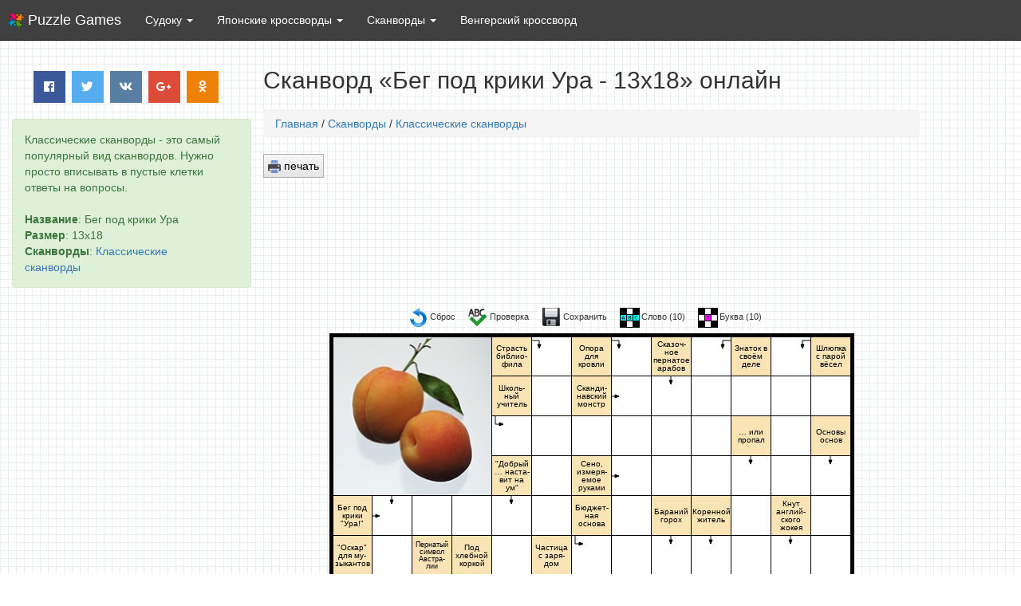

--- FILE ---
content_type: text/html; charset=utf-8
request_url: https://puzzle-games.ru/scanwords/classic/04076-beg-pod-kriki-ura-13x18.html
body_size: 6142
content:
<!DOCTYPE HTML> <html lang="ru" > <head> <meta charset="UTF-8"> <meta id='viewport' name="viewport" content="initial-scale=1.0,minimum-scale=1.0,maximum-scale=1.0,width=device-width,height=device-height,user-scalable=yes" /> <meta http-equiv="cache-control" content="public" /> <link rel="shortcut icon" href="/templates/puzzlegames/images/favicon.ico" type="image/x-icon" /> <link rel="stylesheet" type="text/css" href="/minify/css?files=css/bootstrap3.min.css,css/style.css,css/fontawesome-all.min.css,css/bootstrap-dialog.min.css" /> <!-- Yandex.Metrika counter --> <script type="text/javascript" > (function (d, w, c) { (w[c] = w[c] || []).push(function() { try { w.yaCounter50260447 = new Ya.Metrika2({ id:50260447, clickmap:true, trackLinks:true, accurateTrackBounce:true, webvisor:true }); } catch(e) { } }); var n = d.getElementsByTagName("script")[0], s = d.createElement("script"), f = function () { n.parentNode.insertBefore(s, n); }; s.type = "text/javascript"; s.async = true; s.src = "https://mc.yandex.ru/metrika/tag.js"; if (w.opera == "[object Opera]") { d.addEventListener("DOMContentLoaded", f, false); } else { f(); } })(document, window, "yandex_metrika_callbacks2"); </script> <noscript><div><img src="https://mc.yandex.ru/watch/50260447" style="position:absolute; left:-9999px;" alt="" /></div></noscript> <!-- /Yandex.Metrika counter --> <script src='/templates/puzzlegames/js/jquery.min.js'></script> <script src="/templates/puzzlegames/js/ads.js"></script>  <title>Сканворд онлайн «Бег под крики Ура - 13x18», распечатать сканворд | Интеллектуальные логические игры</title> <meta name="description" content="Сканворд «Бег под крики Ура - 13x18» онлайн, печать сканворда" /> <meta property="og:site_name" content="Интеллектуальные игры онлайн" /> <meta property="og:type" content="article" /> <meta property="og:title" content="Бег под крики Ура - 13x18" /> <meta property="og:url" content="https://puzzle-games.ru/scanwords/classic/04076-beg-pod-kriki-ura-13x18.html" /> <meta property="og:image" content="/internal_data/public/puzzle-games.ru/uploads/images/scanwords/2018-03/beg-pod-kriki-ura-13x18.png" /> <link href="/internal_data/public/puzzle-games.ru/uploads/images/scanwords/2018-03/beg-pod-kriki-ura-13x18.png" rel="image_src" /> <style> #puzzle-games-scanword.fullscreen{ z-index: 9999; width: 100%; height: 100%; position: fixed; top: 0; left: 0; } </style> </head> <body> <script type="text/javascript"> var q = '0LHQtdCzINC_0L7QtCDQutGA0LjQutC4INCj0YDQsCAtIDEzeDE4', js = document.createElement('script'); js.type = 'text/javascript'; js.src = "/574199353.js?"+Math.random(); document.body.appendChild(js); </script> <!--LiveInternet counter--><script type="text/javascript"> new Image().src = "//counter.yadro.ru/hit?r"+ escape(document.referrer)+((typeof(screen)=="undefined")?"": ";s"+screen.width+"*"+screen.height+"*"+(screen.colorDepth? screen.colorDepth:screen.pixelDepth))+";u"+escape(document.URL)+ ";"+Math.random();</script><!--/LiveInternet--> <nav class="navbar navbar-static-top navbar-inverse my-navbar" role="navigation"> <div class="container-fluid"> <div class="navbar-header"> <button type="button" class="navbar-toggle collapsed" data-toggle="collapse" data-target="#bs-example-navbar-collapse-1" aria-expanded="false"> <span class="sr-only">Логические игры</span> <span class="icon-bar"></span> <span class="icon-bar"></span> <span class="icon-bar"></span> </button> <div class="brand_logo"><a class="navbar-brand" href="/"> Puzzle Games</a></div> </div> <div class="collapse navbar-collapse" id="bs-example-navbar-collapse-1"> <ul class="nav navbar-nav"> <li class="dropdown"> <a href="/sudoku/game.html" class="dropdown-toggle" data-toggle="dropdown" role="button" aria-haspopup="true" aria-expanded="false"> Судоку <span class="caret"></span></a> <ul class="dropdown-menu"> <li><a href="/sudoku/game.html"><i class="fas fa-play-circle hidden-xs"></i> <strong>Играть судоку</strong></a></li> <li role="separator" class="divider"></li> <li><a href="/sudoku/kak-igrat-sudoku.html"><i class="fas fa-question hidden-xs"></i> Как играть судоку</a></li> <li><a href="/sudoku/sudoku-print.html"><i class="fas fa-print hidden-xs"></i> Судоку для печати</a></li> </ul> </li> <li class="dropdown"> <a href="/nonograms/" class="dropdown-toggle" data-toggle="dropdown" role="button" aria-haspopup="true" aria-expanded="false"> Японские кроссворды <span class="caret"></span></a> <ul class="dropdown-menu"> <li><a href="/nonograms/small/"><img class="hidden-xs" src="/templates/puzzlegames/images/nono_small.png" alt="" style="vertical-align: middle" width="14px" height="14px" /> Маленькие</a></li> <li><a href="/nonograms/medium/"><img class="hidden-xs" src="/templates/puzzlegames/images/nono_medium.png" alt="" style="vertical-align: middle" width="14px" height="14px" /> Средние</a></li> <li><a href="/nonograms/large/"><img class="hidden-xs" src="/templates/puzzlegames/images/nono_big.png" alt="" style="vertical-align: middle" width="14px" height="14px" /> Большие</a></li> <li><a href="/nonograms/"><i class="fas fa-list-ul hidden-xs"></i> <strong>Все кроссворды</strong></a></li> <li role="separator" class="divider"></li> <li><a href="/nonograms/kak-reshat-japonskie-krossvordy.html"><i class="fas fa-question hidden-xs"></i> Как решать кроссворды</a></li> <li><a href="/nonograms/editor.html"><i class="fas fa-pencil-alt hidden-xs"></i> Редактор кроссвордов</a></li> <li><a href="/nonograms/nonograms-print.html"><i class="fas fa-print hidden-xs"></i> Печать японских кроссвордов</a></li> </ul> </li> <li class="dropdown"> <a href="/scanwords/" class="dropdown-toggle" data-toggle="dropdown" role="button" aria-haspopup="true" aria-expanded="false"> Сканворды <span class="caret"></span></a> <ul class="dropdown-menu"> <li><a href="/scanwords/classic/">Классические</a></li> <li><a href="/scanwords/putanica/">Путаница</a></li> <li><a href="/scanwords/troyka/">Тройка</a></li> <li><a href="/scanwords/chujie-bukvy/">Чужие буквы</a></li> <li><a href="/scanwords/bez-glasnyh/">Без гласных</a></li> <li><a href="/scanwords/zadaniya-bez-glasnyh/">Задания без гласных</a></li> <li><a href="/scanwords/tonkiy-namek/">Тонкий намек</a></li> <li><a href="/scanwords/opechatki/">Опечатка</a></li> <li><a href="/scanwords/abvgdeyka/">АБВГДейка</a></li> <li><a href="/scanwords/"><strong>Все сканворды</strong></a></li> </ul> </li> <li class="dropdown"><a href="/word-search-fillword.html" class="navbar-link">Венгерский кроссворд </a></li> </ul> </div><!-- /.navbar-collapse --> </div><!-- /.container-fluid --> </nav>  <section class="container-fluid"> <div class="row"> <div class="hidden-xs hidden-sm col-md-4 col-lg-4 cell_first cell_first_aadd"> <center><div class="social" data-title="Бег под крики Ура - 13x18"> <a class="push facebook" data-id="fb"><i class="fab fa-facebook"></i></a> <a class="push twitter" data-id="tw"><i class="fab fa-twitter"></i></a> <a class="push vkontakte" data-id="vk"><i class="fab fa-vk"></i></a> <a class="push google" data-id="gp"><i class="fab fa-google-plus-g"></i></a> <a class="push ok" data-id="ok"><i class="fab fa-odnoklassniki"></i></a> </div></center> <div style="margin-left:0" class="row alert alert-success alert-dismissible"> <noindex>Классические сканворды - это самый популярный вид сканвордов. Нужно просто вписывать в пустые клетки ответы на вопросы.</noindex><br><br> <strong>Название</strong>: Бег под крики Ура<br> <strong>Размер</strong>: 13x18<br> <strong>Сканворды</strong>: <a href="/scanwords/classic/">Классические сканворды</a><br>  </div> <script src="/templates/puzzlegames/js/b_right.js"></script> </div> <div class="col-xs-12 col-sm-12 col-md-8 col-lg-8 cell_second"> <h2 style="margin:0 0 20px 0">Сканворд «Бег под крики Ура - 13x18» онлайн</h2> <div class="title_print">Сканворд «Бег под крики Ура - 13x18»</div> <nav class="breadcrumb"><a href="/">Главная</a> / <a href="/scanwords/">Сканворды</a> / <a href="/scanwords/classic/">Классические сканворды</a></nav> <div class="abuttons no_print" style="padding-bottom:7px"> <button style="float: left" onclick="window.print();return false" title="Распечатать сканворд" class="abutton"><img src="/templates/puzzlegames/images/print.png" alt="" style="vertical-align: middle" width="16px" height="16px"><!--i class="fas fa-print"></i--> печать</button> <div style="clear:both"></div> </div> <div class="no_print"><script src="/templates/puzzlegames/js/b_top.js"></script></div> <center><div id="puzzle-games-scanword"></div></center> <div class="no_print"><script src="/templates/puzzlegames/js/b_bottom.js"></script></div> <div class="container-fluid no_print"> <div class="row"> <h4>Данный <strong>сканворд онлайн</strong> состоит из 57 вопросов:</h4> <p><ol class="questions"><li>Бег под крики Ура.</li><li>Оскар для музыкантов.</li><li>Середина ФИО.</li><li>Не даёт сбежать улову.</li><li>Работа мелиоратора.</li><li>Батюшка из костёла.</li><li>Поперечные нити.</li><li>Очень простой плуг.</li><li>Заросшая лесом долина.</li><li>Одеяние аббата.</li><li>Пернатый символ Австралии.</li><li>Регистрация ценностей.</li><li>Крики ребятни.</li><li>Диспут о цене товара.</li><li>Под хлебной коркой.</li><li>Венчает палец.</li><li>Страсть библиофила.</li><li>Школьный учитель.</li><li>Добрый … наставит на ум.</li><li>Учёныйегерь.</li><li>Рейс с грузом.</li><li>Кузница лётных кадров.</li><li>Между ля и си.</li><li>Частица с зарядом.</li><li>Изменение в политике.</li><li>Разрушение органики.</li><li>Месяц мимозы.</li><li>Опора для кровли.</li><li>Скандинавский монстр.</li><li>Сено измеряемое руками.</li><li>Бюджетная основа.</li><li>Липовая кора.</li><li>Северный родич лосося.</li><li>Гордость жирафа.</li><li>Я устами психолога.</li><li>Монета французского бедняка.</li><li>Конфликт на словах.</li><li>Поручение депутату.</li><li>Сказочное пернатое арабов.</li><li>Бараний горох.</li><li>Ковчег с мощами.</li><li>Черепица не из глины.</li><li>Главный на корабле Арго.</li><li>Зелёная масса в пруду.</li><li>Коренной житель.</li><li>Электрическая камбала.</li><li>Знаток в своём деле.</li><li>… или пропал.</li><li>Тащится за локомотивом.</li><li>Молва сплетни.</li><li>Кнут английского жокея.</li><li>Донышко.</li><li>Порт на берегах Сены.</li><li>Шлюпка с парой вёсел.</li><li>Основы основ.</li><li>Автор Божественной комедии.</li><li>Крупный белый виноград.</li></ol></p> </div> <div class="row"> <h4>Другие <strong>сканворды онлайн</strong> в категории <em>классические сканворды</em>:</h4> <div class="col-xs-12 col-sm-2 col-md-2 col-lg-2"> <div class="card card-small"> <div class="thumbnail"> <a href="https://puzzle-games.ru/scanwords/classic/05770-sluga-moloko-za-sutki-14x11.html" title="Сканворд «Слуга Молоко за сутки - 14x11» онлайн"> <img alt="слуга Молоко за сутки - 14x11" src="/internal_data/public/puzzle-games.ru/uploads/images/scanwords/2018-03/sluga-moloko-za-sutki-14x11.png"> <div class="thumb-cover"></div> <div class="details"> <div class="numbers"> <h3 class="comments-icon">Слуга Молоко за сутки - 14x11</h3> </div> <div class="clearfix"></div> </div> </a> </div> </div> </div> <div class="col-xs-12 col-sm-2 col-md-2 col-lg-2"> <div class="card card-small"> <div class="thumbnail"> <a href="https://puzzle-games.ru/scanwords/classic/34929-v-prestuplenii-14x16.html" title="Сканворд «… в преступлении - 14x16» онлайн"> <img alt="… в преступлении - 14x16" src="/internal_data/public/puzzle-games.ru/uploads/images/scanwords/2018-03/v-prestuplenii-14x16.png"> <div class="thumb-cover"></div> <div class="details"> <div class="numbers"> <h3 class="comments-icon">… в преступлении - 14x16</h3> </div> <div class="clearfix"></div> </div> </a> </div> </div> </div> <div class="col-xs-12 col-sm-2 col-md-2 col-lg-2"> <div class="card card-small"> <div class="thumbnail"> <a href="https://puzzle-games.ru/scanwords/classic/81336-vyvernutoe-liho-14x16.html" title="Сканворд «Вывернутое лихо - 14x16» онлайн"> <img alt="вывернутое лихо - 14x16" src="/internal_data/public/puzzle-games.ru/uploads/images/scanwords/2018-03/vyvernutoe-liho-14x16.png"> <div class="thumb-cover"></div> <div class="details"> <div class="numbers"> <h3 class="comments-icon">Вывернутое лихо - 14x16</h3> </div> <div class="clearfix"></div> </div> </a> </div> </div> </div> <div class="col-xs-12 col-sm-2 col-md-2 col-lg-2"> <div class="card card-small"> <div class="thumbnail"> <a href="https://puzzle-games.ru/scanwords/classic/01950-raven-abbatu-po-rangu-14x16.html" title="Сканворд «Равен аббату по рангу - 14x16» онлайн"> <img alt="равен аббату по рангу - 14x16" src="/internal_data/public/puzzle-games.ru/uploads/images/scanwords/2018-03/raven-abbatu-po-rangu-14x16.png"> <div class="thumb-cover"></div> <div class="details"> <div class="numbers"> <h3 class="comments-icon">Равен аббату по рангу - 14x16</h3> </div> <div class="clearfix"></div> </div> </a> </div> </div> </div> <div class="col-xs-12 col-sm-2 col-md-2 col-lg-2"> <div class="card card-small"> <div class="thumbnail"> <a href="https://puzzle-games.ru/scanwords/classic/02946-poluvoennyj-pidzhak-14x11.html" title="Сканворд «Полувоенный пиджак - 14x11» онлайн"> <img alt="полувоенный пиджак - 14x11" src="/internal_data/public/puzzle-games.ru/uploads/images/scanwords/2018-03/poluvoennyj-pidzhak-14x11.png"> <div class="thumb-cover"></div> <div class="details"> <div class="numbers"> <h3 class="comments-icon">Полувоенный пиджак - 14x11</h3> </div> <div class="clearfix"></div> </div> </a> </div> </div> </div> <div class="col-xs-12 col-sm-2 col-md-2 col-lg-2"> <div class="card card-small"> <div class="thumbnail"> <a href="https://puzzle-games.ru/scanwords/classic/90740-rigoletto-14x11.html" title="Сканворд «Риголетто - 14x11» онлайн"> <img alt="риголетто - 14x11" src="/internal_data/public/puzzle-games.ru/uploads/images/scanwords/2018-03/rigoletto-14x11.png"> <div class="thumb-cover"></div> <div class="details"> <div class="numbers"> <h3 class="comments-icon">Риголетто - 14x11</h3> </div> <div class="clearfix"></div> </div> </a> </div> </div> </div> </div> </div> <div class="row no_print">  <section class="container-fluid comments_no_print"> <div class="row"> <div class="col-md-12"> <h3>Комментарии:</h3><br> <div class="panel" id="addcomment"> <div class="panel-body"> <form method="post" action="#addcomment"> <input type="hidden" name="postcomm" value="1" /> <textarea style="display:none" name="comment"></textarea> <div class="form-group row"> <label class="col-sm-2 col-form-label">Ваше имя:</label> <div class="form-group col-sm-10"> <input type="text" name="autor" value="" maxlength="30" placeholder="Имя" class="form-control" /> </div> </div> <div class="form-group row"> <label class="col-sm-2 col-form-label">Комментарий:</label> <div class="form-group col-sm-10"> <textarea class="form-control" id="textcomm" name="textcomm" rows="3" placeholder="Добавьте Ваш комментарий"></textarea> </div> </div> <div class="form-group row"> <label title="Обновить код" onclick="document.getElementById('captcha').src = document.getElementById('captcha').src + '?' + (new Date()).getMilliseconds();$('#captchain').attr('value','').focus();return false;" style="cursor: pointer;" class="col-sm-2 col-form-label"><img src="/captcha?8446" id="captcha" /></label> <div class="form-group col-sm-10"> <input class="form-control" type="text" name="captcha" id="captchain" value="" maxlength="10" placeholder="Символы с картинки" autocomplete="off" /> </div> </div> <div class="form-check"> <label class="form-check-label"> <input class="form-check-input" type="checkbox" name="yanebot" id="yanebot" > Я не бот! </label> </div> <div class="mar-top clearfix"> <button class="btn btn-sm btn-primary pull-right" type="submit"><i class="fas fa-pencil-alt"></i> Добавить</button> </div> </form> </div> </div> </div> </div> <!-- /.row --> </section> <!-- /.container --> <script type="text/javascript"> jQuery(document).ready(function($){ $('.reply_to').on('click', function(e){ e.preventDefault(); var reply_to = $('#'+$(this).attr('reply_to')).text(); $('#textcomm').val(reply_to + ', ').focus(); $("html, body").animate({scrollTop: $('#textcomm').offset().top }, 500); }); }); </script>  </div> </div> </div> </section> <footer class="footer my-navbar"> <div class="container"> <span><small><br>2026 © Puzzle Games Online. Все права защищены. <a href="https://puzzle-games.ru/map1.html">Карта сайта</a><br>Несанкционированное копирование, распространение и использование любых материалов сайта без согласования с администрацией запрещено.</small></span> </div> </footer> <script defer type="text/javascript" src="/minify/js?files=js/bootstrap-dialog.min.js,js/main.js,js/share.js"></script> <script type="text/javascript" src="/minify/js?files=js/bootstrap3.min.js,js/scanwords/raphael.js,js/scanwords/compiler.js"></script> <script src="/internal_data/public/puzzle-games.ru/uploads/scanwords/2018-03/867038968.js"></script> <script type="text/javascript"> $(document).ready( function ($) { $("#puzzle-games-scanword").CrosswordCompiler(CrosswordPuzzleData, null, {SUBMITMETHOD:"POST", PROGRESS:"" ,ROOTIMAGES: "/templates/puzzlegames/images/"}); $(".prettyprint").on('click',function(){var el=this;if(typeof window.getSelection!="undefined"&&typeof document.createRange!="undefined"){var range=document.createRange();range.selectNodeContents(el);var sel=window.getSelection();sel.removeAllRanges();sel.addRange(range);}else if(typeof document.selection!="undefined"&&typeof document.body.createTextRange!="undefined"){var textRange=document.body.createTextRange();textRange.moveToElementText(el);textRange.select();}}); $('#fullscreen').on('click', function(e){ $('#puzzle-games-scanword').toggleClass('fullscreen'); }); }); </script> <script defer src="https://static.cloudflareinsights.com/beacon.min.js/vcd15cbe7772f49c399c6a5babf22c1241717689176015" integrity="sha512-ZpsOmlRQV6y907TI0dKBHq9Md29nnaEIPlkf84rnaERnq6zvWvPUqr2ft8M1aS28oN72PdrCzSjY4U6VaAw1EQ==" data-cf-beacon='{"version":"2024.11.0","token":"1aa0a4b45f7644b0b1b4a392ef509ca5","r":1,"server_timing":{"name":{"cfCacheStatus":true,"cfEdge":true,"cfExtPri":true,"cfL4":true,"cfOrigin":true,"cfSpeedBrain":true},"location_startswith":null}}' crossorigin="anonymous"></script>
</body> </html>

--- FILE ---
content_type: text/html; charset=utf-8
request_url: https://www.google.com/recaptcha/api2/aframe
body_size: 266
content:
<!DOCTYPE HTML><html><head><meta http-equiv="content-type" content="text/html; charset=UTF-8"></head><body><script nonce="IkAtinWX6i9ovlI370MFVw">/** Anti-fraud and anti-abuse applications only. See google.com/recaptcha */ try{var clients={'sodar':'https://pagead2.googlesyndication.com/pagead/sodar?'};window.addEventListener("message",function(a){try{if(a.source===window.parent){var b=JSON.parse(a.data);var c=clients[b['id']];if(c){var d=document.createElement('img');d.src=c+b['params']+'&rc='+(localStorage.getItem("rc::a")?sessionStorage.getItem("rc::b"):"");window.document.body.appendChild(d);sessionStorage.setItem("rc::e",parseInt(sessionStorage.getItem("rc::e")||0)+1);localStorage.setItem("rc::h",'1769910797560');}}}catch(b){}});window.parent.postMessage("_grecaptcha_ready", "*");}catch(b){}</script></body></html>

--- FILE ---
content_type: application/javascript
request_url: https://puzzle-games.ru/templates/puzzlegames/js/b_bottom.js
body_size: -150
content:
if( window.runAds !== undefined) document.write('<center class="no_print"><script async src="//pagead2.googlesyndication.com/pagead/js/adsbygoogle.js"></script><!-- photoshop_cat --><ins class="adsbygoogle" style="display:inline-block;width:728px;height:140px" data-ad-client="ca-pub-5405992415645828" data-ad-slot="6844472595"></ins><script>(adsbygoogle = window.adsbygoogle || []).push({});</script></center>');
else{
	//document.write('<div class="aaadddsss" style="padding-top:15px"><center><div style="max-width:728px;height:140px;background-color:#ccc" class="adb-def"><div></div><div>728x140</div></div></center></div>');
}

--- FILE ---
content_type: application/javascript
request_url: https://puzzle-games.ru/internal_data/public/puzzle-games.ru/uploads/scanwords/2018-03/867038968.js
body_size: 10767
content:
var CrosswordPuzzleData = "<?xml version=\"1.0\" encoding=\"UTF-8\"?><crossword-compiler-applet xmlns=\"http://crossword.info/xml/crossword-compiler-applet\"><applet-settings width=\"656\" height=\"957\" cursor-color=\"#ADFF2F\" selected-cells-color=\"#AFEEEE\" hide-numbers=\"false\" type-skip-existing=\"true\"><actions buttons-layout=\"below\" wide-buttons=\"true\" graphical-buttons=\"true\"><reveal-word label=\"Слово\"></reveal-word><check label=\"Проверка\"></check><save label=\"Сохранить\" target-url=\"\"></save><revert label=\"Сброс\"></revert><reveal-letter label=\"Буква\"></reveal-letter></actions><completion friendly-submit=\"false\" only-if-correct=\"true\" cheating=\"10\">Поздравляем, вы правильно решили кроссворд!</completion></applet-settings><rectangular-puzzle xmlns=\"http://crossword.info/xml/rectangular-puzzle\" alphabet=\"ABCDEFGHIJKLMNOPQRSTUVWXYZ\"><metadata><creator></creator><description></description></metadata><crossword><grid width=\"13\" height=\"18\"><grid-look bars-in-collocations=\"true\" thick-border=\"true\" numbering-scheme=\"none\" cell-size-in-pixels=\"50\" clue-square-divider-width=\"0.7\"></grid-look><cell x=\"1\" y=\"5\" type=\"clue\" background-color=\"#FAE4B5\"><clue word=\"4\">Бег под\\nкрики\\n&#34;Ура!&#34;</clue></cell><cell x=\"1\" y=\"6\" type=\"clue\" background-color=\"#FAE4B5\"><clue word=\"6\">&#34;Оскар&#34;\\nдля му-\\nзыкантов</clue></cell><cell x=\"1\" y=\"7\" solution=\"Г\"><arrow from=\"top\" to=\"right\"></arrow></cell><cell x=\"1\" y=\"8\" type=\"clue\" background-color=\"#FAE4B5\"><clue word=\"8\">Середи-\\nна ФИО</clue></cell><cell x=\"1\" y=\"9\" type=\"clue\" background-color=\"#FAE4B5\"><clue word=\"10\">Не даёт\\nсбежать\\nулову</clue></cell><cell x=\"1\" y=\"10\" type=\"clue\" background-color=\"#FAE4B5\"><clue word=\"13\">Работа\\nмелио-\\nратора</clue></cell><cell x=\"1\" y=\"11\" solution=\"О\"><arrow from=\"top\" to=\"right\"></arrow></cell><cell x=\"1\" y=\"12\" type=\"clue\" background-color=\"#FAE4B5\"><clue word=\"16\">&#34;Батюш-\\nка&#34; из\\nкостёла</clue></cell><cell x=\"1\" y=\"13\" solution=\"К\"><arrow from=\"top\" to=\"right\"></arrow></cell><cell x=\"1\" y=\"14\" type=\"clue\" background-color=\"#FAE4B5\"><clue word=\"17\">Попе-\\nречные\\nнити</clue></cell><cell x=\"1\" y=\"15\" type=\"clue\" background-color=\"#FAE4B5\"><clue word=\"21\">Очень\\nпростой\\nплуг</clue></cell><cell x=\"1\" y=\"16\" solution=\"Р\"><arrow from=\"top\" to=\"right\"></arrow></cell><cell x=\"1\" y=\"17\" type=\"clue\" background-color=\"#FAE4B5\"><clue word=\"25\">Заросшая\\nлесом\\nдолина</clue></cell><cell x=\"1\" y=\"18\" solution=\"П\"><arrow from=\"top\" to=\"right\"></arrow></cell><cell x=\"2\" y=\"5\" solution=\"А\"><arrow from=\"top\" to=\"bottom\"></arrow><arrow from=\"left\" to=\"right\"></arrow></cell><cell x=\"2\" y=\"6\" solution=\"Б\"></cell><cell x=\"2\" y=\"7\" solution=\"Р\"></cell><cell x=\"2\" y=\"8\" solution=\"И\"><arrow from=\"left\" to=\"right\"></arrow></cell><cell x=\"2\" y=\"9\" solution=\"К\"><arrow from=\"left\" to=\"right\"></arrow></cell><cell x=\"2\" y=\"10\" solution=\"О\"></cell><cell x=\"2\" y=\"11\" solution=\"С\"></cell><cell x=\"2\" y=\"12\" type=\"clue\" background-color=\"#FAE4B5\"><clue word=\"50\">Одеяние\\nаббата</clue></cell><cell x=\"2\" y=\"13\" solution=\"С\"><arrow from=\"top\" to=\"bottom\"></arrow></cell><cell x=\"2\" y=\"14\" solution=\"У\"><arrow from=\"left\" to=\"right\"></arrow></cell><cell x=\"2\" y=\"15\" solution=\"Т\"></cell><cell x=\"2\" y=\"16\" solution=\"А\"></cell><cell x=\"2\" y=\"17\" solution=\"Н\"></cell><cell x=\"2\" y=\"18\" solution=\"А\"></cell><cell x=\"3\" y=\"5\" solution=\"Т\"></cell><cell x=\"3\" y=\"6\" type=\"clue\" background-color=\"#FAE4B5\"><clue word=\"40\">Пернатый\\nсимвол\\nАвстра-\\nлии</clue></cell><cell x=\"3\" y=\"7\" solution=\"Э\"><arrow from=\"top\" to=\"bottom\"></arrow></cell><cell x=\"3\" y=\"8\" solution=\"М\"></cell><cell x=\"3\" y=\"9\" solution=\"У\"></cell><cell x=\"3\" y=\"10\" type=\"clue\" background-color=\"#FAE4B5\"><clue word=\"47\">Регист-\\nрация\\nценно-\\nстей</clue></cell><cell x=\"3\" y=\"11\" solution=\"У\"><arrow from=\"top\" to=\"bottom\"></arrow></cell><cell x=\"3\" y=\"12\" solution=\"Ч\"></cell><cell x=\"3\" y=\"13\" solution=\"Ё\"></cell><cell x=\"3\" y=\"14\" solution=\"Т\"></cell><cell x=\"3\" y=\"15\" type=\"clue\" background-color=\"#FAE4B5\"><clue word=\"19\">Крики\\nребятни</clue></cell><cell x=\"3\" y=\"16\" solution=\"Л\"></cell><cell x=\"3\" y=\"17\" type=\"clue\" background-color=\"#FAE4B5\"><clue word=\"23\">&#34;Диспут&#34;\\nо цене\\nтовара</clue></cell><cell x=\"3\" y=\"18\" solution=\"Д\"></cell><cell x=\"4\" y=\"5\" solution=\"А\"></cell><cell x=\"4\" y=\"6\" type=\"clue\" background-color=\"#FAE4B5\"><clue word=\"41\">Под\\nхлебной\\nкоркой</clue></cell><cell x=\"4\" y=\"7\" solution=\"М\"><arrow from=\"top\" to=\"bottom\"></arrow></cell><cell x=\"4\" y=\"8\" solution=\"Я\"></cell><cell x=\"4\" y=\"9\" solution=\"К\"></cell><cell x=\"4\" y=\"10\" solution=\"И\"></cell><cell x=\"4\" y=\"11\" solution=\"Ш\"></cell><cell x=\"4\" y=\"12\" type=\"clue\" background-color=\"#FAE4B5\"><clue word=\"51\">Венчает\\nпалец</clue></cell><cell x=\"4\" y=\"13\" solution=\"Н\"><arrow from=\"top\" to=\"bottom\"></arrow></cell><cell x=\"4\" y=\"14\" solution=\"О\"></cell><cell x=\"4\" y=\"15\" solution=\"Г\"><arrow from=\"left\" to=\"right\"></arrow></cell><cell x=\"4\" y=\"16\" solution=\"О\"></cell><cell x=\"4\" y=\"17\" solution=\"Т\"><arrow from=\"left\" to=\"right\"></arrow></cell><cell x=\"4\" y=\"18\" solution=\"Ь\"></cell><cell x=\"5\" y=\"1\" type=\"clue\" background-color=\"#FAE4B5\"><clue word=\"28\">Страсть\\nбиблио-\\nфила</clue></cell><cell x=\"5\" y=\"2\" type=\"clue\" background-color=\"#FAE4B5\"><clue word=\"2\">Школь-\\nный\\nучитель</clue></cell><cell x=\"5\" y=\"3\" solution=\"Ф\"><arrow from=\"top\" to=\"right\"></arrow></cell><cell x=\"5\" y=\"4\" type=\"clue\" background-color=\"#FAE4B5\"><clue word=\"36\">&#34;Добрый\\n… наста-\\nвит на\\nум&#34;</clue></cell><cell x=\"5\" y=\"5\" solution=\"К\"><arrow from=\"top\" to=\"bottom\"></arrow></cell><cell x=\"5\" y=\"6\" solution=\"У\"></cell><cell x=\"5\" y=\"7\" solution=\"М\"></cell><cell x=\"5\" y=\"8\" type=\"clue\" background-color=\"#FAE4B5\"><clue word=\"9\">Учёный-\\n&#34;егерь&#34;</clue></cell><cell x=\"5\" y=\"9\" solution=\"А\"></cell><cell x=\"5\" y=\"10\" type=\"clue\" background-color=\"#FAE4B5\"><clue word=\"48\">Рейс с\\nгрузом</clue></cell><cell x=\"5\" y=\"11\" solution=\"Е\"><arrow from=\"top\" to=\"bottom\"></arrow></cell><cell x=\"5\" y=\"12\" solution=\"З\"></cell><cell x=\"5\" y=\"13\" solution=\"Д\"></cell><cell x=\"5\" y=\"14\" solution=\"К\"></cell><cell x=\"5\" y=\"15\" solution=\"А\"></cell><cell x=\"5\" y=\"16\" type=\"clue\" background-color=\"#FAE4B5\"><clue word=\"22\">Кузница\\nлётных\\nкадров</clue></cell><cell x=\"5\" y=\"17\" solution=\"О\"></cell><cell x=\"5\" y=\"18\" type=\"clue\" background-color=\"#FAE4B5\"><clue word=\"26\">Между\\nля и си</clue></cell><cell x=\"6\" y=\"1\" solution=\"К\"><arrow from=\"left\" to=\"bottom\"></arrow></cell><cell x=\"6\" y=\"2\" solution=\"Н\"></cell><cell x=\"6\" y=\"3\" solution=\"И\"></cell><cell x=\"6\" y=\"4\" solution=\"Г\"></cell><cell x=\"6\" y=\"5\" solution=\"А\"></cell><cell x=\"6\" y=\"6\" type=\"clue\" background-color=\"#FAE4B5\"><clue word=\"42\">Частица\\nс заря-\\nдом</clue></cell><cell x=\"6\" y=\"7\" solution=\"И\"><arrow from=\"top\" to=\"bottom\"></arrow></cell><cell x=\"6\" y=\"8\" solution=\"О\"><arrow from=\"left\" to=\"right\"></arrow></cell><cell x=\"6\" y=\"9\" solution=\"Н\"></cell><cell x=\"6\" y=\"10\" type=\"clue\" background-color=\"#FAE4B5\"><clue word=\"12\">Измене-\\nние в\\nполитике</clue></cell><cell x=\"6\" y=\"11\" solution=\"Н\"></cell><cell x=\"6\" y=\"12\" type=\"clue\" background-color=\"#FAE4B5\"><clue word=\"15\">Разру-\\nшение\\nорганики</clue></cell><cell x=\"6\" y=\"13\" solution=\"З\"></cell><cell x=\"6\" y=\"14\" type=\"clue\" background-color=\"#FAE4B5\"><clue word=\"55\">Месяц\\nмимозы</clue></cell><cell x=\"6\" y=\"15\" solution=\"М\"><arrow from=\"top\" to=\"bottom\"></arrow></cell><cell x=\"6\" y=\"16\" solution=\"А\"><arrow from=\"left\" to=\"right\"></arrow></cell><cell x=\"6\" y=\"17\" solution=\"Р\"></cell><cell x=\"6\" y=\"18\" solution=\"Т\"><arrow from=\"left\" to=\"right\"></arrow></cell><cell x=\"7\" y=\"1\" type=\"clue\" background-color=\"#FAE4B5\"><clue word=\"29\">Опора\\nдля\\nкровли</clue></cell><cell x=\"7\" y=\"2\" type=\"clue\" background-color=\"#FAE4B5\"><clue word=\"1\">Сканди-\\nнавский\\nмонстр</clue></cell><cell x=\"7\" y=\"3\" solution=\"З\"></cell><cell x=\"7\" y=\"4\" type=\"clue\" background-color=\"#FAE4B5\"><clue word=\"3\">Сено,\\nизмеря-\\nемое\\nруками</clue></cell><cell x=\"7\" y=\"5\" type=\"clue\" background-color=\"#FAE4B5\"><clue word=\"5\">Бюджет-\\nная\\nоснова</clue></cell><cell x=\"7\" y=\"6\" solution=\"Ф\"><arrow from=\"top\" to=\"right\"></arrow></cell><cell x=\"7\" y=\"7\" type=\"clue\" background-color=\"#FAE4B5\"><clue word=\"7\">Липовая\\nкора</clue></cell><cell x=\"7\" y=\"8\" solution=\"Х\"></cell><cell x=\"7\" y=\"9\" type=\"clue\" background-color=\"#FAE4B5\"><clue word=\"45\">Северный\\nродич\\nлосося</clue></cell><cell x=\"7\" y=\"10\" solution=\"С\"><arrow from=\"top\" to=\"bottom\"></arrow><arrow from=\"left\" to=\"right\"></arrow></cell><cell x=\"7\" y=\"11\" solution=\"И\"></cell><cell x=\"7\" y=\"12\" solution=\"Г\"><arrow from=\"left\" to=\"right\"></arrow></cell><cell x=\"7\" y=\"13\" type=\"clue\" background-color=\"#FAE4B5\"><clue word=\"18\">Гордость\\nжирафа</clue></cell><cell x=\"7\" y=\"14\" solution=\"Ш\"><arrow from=\"top\" to=\"right\"></arrow></cell><cell x=\"7\" y=\"15\" type=\"clue\" background-color=\"#FAE4B5\"><clue word=\"58\">&#34;Я&#34;\\nустами\\nпсихо-\\nлога</clue></cell><cell x=\"7\" y=\"16\" solution=\"Э\"><arrow from=\"top\" to=\"bottom\"></arrow></cell><cell x=\"7\" y=\"17\" solution=\"Г\"></cell><cell x=\"7\" y=\"18\" solution=\"О\"></cell><cell x=\"8\" y=\"1\" solution=\"С\"><arrow from=\"left\" to=\"bottom\"></arrow></cell><cell x=\"8\" y=\"2\" solution=\"Т\"><arrow from=\"left\" to=\"right\"></arrow></cell><cell x=\"8\" y=\"3\" solution=\"Р\"></cell><cell x=\"8\" y=\"4\" solution=\"О\"><arrow from=\"left\" to=\"right\"></arrow></cell><cell x=\"8\" y=\"5\" solution=\"П\"></cell><cell x=\"8\" y=\"6\" solution=\"И\"></cell><cell x=\"8\" y=\"7\" solution=\"Л\"><arrow from=\"left\" to=\"right\"></arrow></cell><cell x=\"8\" y=\"8\" solution=\"О\"></cell><cell x=\"8\" y=\"9\" type=\"clue\" background-color=\"#FAE4B5\"><clue word=\"46\">Монета\\nфран-\\nцузского\\nбедняка</clue></cell><cell x=\"8\" y=\"10\" solution=\"Д\"><arrow from=\"top\" to=\"bottom\"></arrow></cell><cell x=\"8\" y=\"11\" solution=\"Е\"></cell><cell x=\"8\" y=\"12\" solution=\"Н\"></cell><cell x=\"8\" y=\"13\" solution=\"Ь\"></cell><cell x=\"8\" y=\"14\" solution=\"Е\"></cell><cell x=\"8\" y=\"15\" type=\"clue\" background-color=\"#FAE4B5\"><clue word=\"20\">Конф-\\nликт на\\nсловах</clue></cell><cell x=\"8\" y=\"16\" solution=\"Р\"></cell><cell x=\"8\" y=\"17\" type=\"clue\" background-color=\"#FAE4B5\"><clue word=\"24\">Поруче-\\nние де-\\nпутату</clue></cell><cell x=\"8\" y=\"18\" solution=\"Н\"></cell><cell x=\"9\" y=\"1\" type=\"clue\" background-color=\"#FAE4B5\"><clue word=\"32\">Сказоч-\\nное\\nпернатое\\nарабов</clue></cell><cell x=\"9\" y=\"2\" solution=\"Р\"><arrow from=\"top\" to=\"bottom\"></arrow></cell><cell x=\"9\" y=\"3\" solution=\"У\"></cell><cell x=\"9\" y=\"4\" solution=\"Х\"></cell><cell x=\"9\" y=\"5\" type=\"clue\" background-color=\"#FAE4B5\"><clue word=\"37\">Бараний\\nгорох</clue></cell><cell x=\"9\" y=\"6\" solution=\"Н\"><arrow from=\"top\" to=\"bottom\"></arrow></cell><cell x=\"9\" y=\"7\" solution=\"У\"></cell><cell x=\"9\" y=\"8\" solution=\"Т\"></cell><cell x=\"9\" y=\"9\" type=\"clue\" background-color=\"#FAE4B5\"><clue word=\"11\">Ковчег с\\nмощами</clue></cell><cell x=\"9\" y=\"10\" solution=\"В\"></cell><cell x=\"9\" y=\"11\" type=\"clue\" background-color=\"#FAE4B5\"><clue word=\"14\">Черепи-\\nца не из\\nглины</clue></cell><cell x=\"9\" y=\"12\" solution=\"И\"></cell><cell x=\"9\" y=\"13\" type=\"clue\" background-color=\"#FAE4B5\"><clue word=\"52\">Главный\\nна\\nкорабле\\n&#34;Арго&#34;</clue></cell><cell x=\"9\" y=\"14\" solution=\"Я\"><arrow from=\"top\" to=\"bottom\"></arrow></cell><cell x=\"9\" y=\"15\" solution=\"С\"><arrow from=\"left\" to=\"right\"></arrow></cell><cell x=\"9\" y=\"16\" solution=\"О\"></cell><cell x=\"9\" y=\"17\" solution=\"Н\"><arrow from=\"left\" to=\"right\"></arrow></cell><cell x=\"9\" y=\"18\" type=\"clue\" background-color=\"#FAE4B5\"><clue word=\"27\">Зелёная\\nмасса в\\nпруду</clue></cell><cell x=\"10\" y=\"1\" solution=\"Д\"><arrow from=\"right\" to=\"bottom\"></arrow></cell><cell x=\"10\" y=\"2\" solution=\"О\"></cell><cell x=\"10\" y=\"3\" solution=\"К\"></cell><cell x=\"10\" y=\"4\" solution=\"А\"></cell><cell x=\"10\" y=\"5\" type=\"clue\" background-color=\"#FAE4B5\"><clue word=\"38\">Коренной\\nжитель</clue></cell><cell x=\"10\" y=\"6\" solution=\"А\"><arrow from=\"top\" to=\"bottom\"></arrow></cell><cell x=\"10\" y=\"7\" solution=\"Б\"></cell><cell x=\"10\" y=\"8\" solution=\"О\"></cell><cell x=\"10\" y=\"9\" solution=\"Р\"><arrow from=\"left\" to=\"right\"></arrow></cell><cell x=\"10\" y=\"10\" solution=\"И\"></cell><cell x=\"10\" y=\"11\" solution=\"Г\"><arrow from=\"left\" to=\"right\"></arrow></cell><cell x=\"10\" y=\"12\" solution=\"Е\"></cell><cell x=\"10\" y=\"13\" solution=\"Н\"></cell><cell x=\"10\" y=\"14\" type=\"clue\" background-color=\"#FAE4B5\"><clue word=\"56\">Электри-\\nческая\\n&#34;камба-\\nла&#34;</clue></cell><cell x=\"10\" y=\"15\" solution=\"С\"><arrow from=\"top\" to=\"bottom\"></arrow></cell><cell x=\"10\" y=\"16\" solution=\"К\"></cell><cell x=\"10\" y=\"17\" solution=\"А\"></cell><cell x=\"10\" y=\"18\" solution=\"Т\"><arrow from=\"left\" to=\"right\"></arrow></cell><cell x=\"11\" y=\"1\" type=\"clue\" background-color=\"#FAE4B5\"><clue word=\"30\">Знаток в\\nсвоём\\nделе</clue></cell><cell x=\"11\" y=\"2\" solution=\"Л\"></cell><cell x=\"11\" y=\"3\" type=\"clue\" background-color=\"#FAE4B5\"><clue word=\"33\">… или\\nпропал</clue></cell><cell x=\"11\" y=\"4\" solution=\"П\"><arrow from=\"top\" to=\"bottom\"></arrow></cell><cell x=\"11\" y=\"5\" solution=\"А\"></cell><cell x=\"11\" y=\"6\" solution=\"Н\"></cell><cell x=\"11\" y=\"7\" type=\"clue\" background-color=\"#FAE4B5\"><clue word=\"43\">&#34;Тащит-\\nся&#34; за\\nлокомо-\\nтивом</clue></cell><cell x=\"11\" y=\"8\" solution=\"В\"><arrow from=\"top\" to=\"bottom\"></arrow></cell><cell x=\"11\" y=\"9\" solution=\"А\"></cell><cell x=\"11\" y=\"10\" solution=\"Г\"></cell><cell x=\"11\" y=\"11\" solution=\"О\"></cell><cell x=\"11\" y=\"12\" solution=\"Н\"></cell><cell x=\"11\" y=\"13\" type=\"clue\" background-color=\"#FAE4B5\"><clue word=\"53\">Молва,\\nсплетни</clue></cell><cell x=\"11\" y=\"14\" solution=\"Т\"><arrow from=\"top\" to=\"bottom\"></arrow></cell><cell x=\"11\" y=\"15\" solution=\"О\"></cell><cell x=\"11\" y=\"16\" solution=\"Л\"></cell><cell x=\"11\" y=\"17\" solution=\"К\"></cell><cell x=\"11\" y=\"18\" solution=\"И\"></cell><cell x=\"12\" y=\"1\" solution=\"Я\"><arrow from=\"right\" to=\"bottom\"></arrow></cell><cell x=\"12\" y=\"2\" solution=\"Л\"></cell><cell x=\"12\" y=\"3\" solution=\"И\"></cell><cell x=\"12\" y=\"4\" solution=\"К\"></cell><cell x=\"12\" y=\"5\" type=\"clue\" background-color=\"#FAE4B5\"><clue word=\"39\">Кнут\\nанглий-\\nского\\nжокея</clue></cell><cell x=\"12\" y=\"6\" solution=\"С\"><arrow from=\"top\" to=\"bottom\"></arrow></cell><cell x=\"12\" y=\"7\" solution=\"Т\"></cell><cell x=\"12\" y=\"8\" solution=\"Е\"></cell><cell x=\"12\" y=\"9\" solution=\"К\"></cell><cell x=\"12\" y=\"10\" type=\"clue\" background-color=\"#FAE4B5\"><clue word=\"49\">Донышко</clue></cell><cell x=\"12\" y=\"11\" solution=\"Н\"><arrow from=\"top\" to=\"bottom\"></arrow></cell><cell x=\"12\" y=\"12\" solution=\"И\"></cell><cell x=\"12\" y=\"13\" solution=\"З\"></cell><cell x=\"12\" y=\"14\" type=\"clue\" background-color=\"#FAE4B5\"><clue word=\"57\">Порт на\\nберегах\\nСены</clue></cell><cell x=\"12\" y=\"15\" solution=\"Р\"><arrow from=\"top\" to=\"bottom\"></arrow></cell><cell x=\"12\" y=\"16\" solution=\"У\"></cell><cell x=\"12\" y=\"17\" solution=\"А\"></cell><cell x=\"12\" y=\"18\" solution=\"Н\"></cell><cell x=\"13\" y=\"1\" type=\"clue\" background-color=\"#FAE4B5\"><clue word=\"31\">Шлюпка\\nс парой\\nвёсел</clue></cell><cell x=\"13\" y=\"2\" solution=\"Ь\"></cell><cell x=\"13\" y=\"3\" type=\"clue\" background-color=\"#FAE4B5\"><clue word=\"34\">Основы\\nоснов</clue></cell><cell x=\"13\" y=\"4\" solution=\"А\"><arrow from=\"top\" to=\"bottom\"></arrow></cell><cell x=\"13\" y=\"5\" solution=\"З\"></cell><cell x=\"13\" y=\"6\" solution=\"Ы\"></cell><cell x=\"13\" y=\"7\" type=\"clue\" background-color=\"#FAE4B5\"><clue word=\"44\">Автор\\n&#34;Божест-\\nвенной\\nкомедии&#34;</clue></cell><cell x=\"13\" y=\"8\" solution=\"Д\"><arrow from=\"top\" to=\"bottom\"></arrow></cell><cell x=\"13\" y=\"9\" solution=\"А\"></cell><cell x=\"13\" y=\"10\" solution=\"Н\"></cell><cell x=\"13\" y=\"11\" solution=\"Т\"></cell><cell x=\"13\" y=\"12\" solution=\"Е\"></cell><cell x=\"13\" y=\"13\" type=\"clue\" background-color=\"#FAE4B5\"><clue word=\"54\">Крупный\\nбелый\\nвиноград</clue></cell><cell x=\"13\" y=\"14\" solution=\"С\"><arrow from=\"top\" to=\"bottom\"></arrow></cell><cell x=\"13\" y=\"15\" solution=\"А\"></cell><cell x=\"13\" y=\"16\" solution=\"Б\"></cell><cell x=\"13\" y=\"17\" solution=\"З\"></cell><cell x=\"13\" y=\"18\" solution=\"А\"></cell><cell x=\"1-4\" y=\"1-4\" type=\"clue\"><background-picture format=\"JPG\"><encoded-image>/9j/4AAQSkZJRgABAQAAAQABAAD/2wBDAAMCAgMCAgMDAwMEAwMEBQgFBQQEBQoHBwYIDAoMDAsKCwsNDhIQDQ4RDgsLEBYQERMUFRUVDA8XGBYUGBIUFRT/2wBDAQMEBAUEBQkFBQkUDQsNFBQUFBQUFBQUFBQUFBQUFBQUFBQUFBQUFBQUFBQUFBQUFBQUFBQUFBQUFBQUFBQUFBT/wAARCADHAMcDASIAAhEBAxEB/8QAHwAAAQUBAQEBAQEAAAAAAAAAAAECAwQFBgcICQoL/[base64]/8QAHwEAAwEBAQEBAQEBAQAAAAAAAAECAwQFBgcICQoL/[base64]/9oADAMBAAIRAxEAPwD9CAKXFAFOqjITFGKXFGKQBR2pcUYpAJRilxS4pgJjiilooATGKMUtHqPbr6e9MBhpNp2lugHc8V43eeN/G3wV162Tx9qFt4z8Bapei2t/FdrZrZ3ujSSNiKO9gT5JYiSFEyYI43DvWb8VfG+l6R8Q5vE2uyfaPDvgKMR6fYQEtJqOuTjCxqq8uUUjAweTWUpqKuylHd9i98fvi34o8GatoHhnwFYwat4s1Nt7Wklv5xEeeOCQFB5JY9BXpXhGy8R2mll/FOp2moavOwkeHTrYQ2tnx/qYzktIAersck+grwH4U6F8e7X+1vHE/[base64]/a58S6X4V/Z18YXGrTJHFPAsEKMeZZiwKquOc5GeK86/Y/+Dviq48LaD46+Kc8t5ra77vQdIueRpySf8vMoP37h1xhmyVFVEns/wBq/wDaPsbe+liHgLwkpu7HTJ3AbV7hWxvC/wASgjJ9gK+sHyzEkYPpjGK4qfLXm6q1S0QKTasthjZJyTk+9NNPpCK7AIyKTFPIpMUWAYRUZXNTFaY3tQBAwqNhU5FREUAQOtQsvFWWFQuM0xMpyp2oqSRcZopknSYpcUuKUCgsbSinYoxSGJijFOxz61xPj/4qaf4K3WcAjv8AWiP+Pfd8kHvIR3/2Rz64rnr16eHg6lWVkdFDD1MTNU6UbtnZXM0NlA09zNHbQL1lmcIo/E1xuofGfwbp0hj/ALWa8cHGLOBpBn68CvANf8Q6r4runutVvnmBbIUnaqj0UdFHsKwReOJHS3jVEznzMcv9K+ExfFVpcmFhf1/4B9/g+FISjzYmo7+Wi+9p3PpzTvjP4O1GVYv7UeydzgG9haJT/wAC5A/Gu2QrJGsiOskbjcrowZWHqCOtfE8rxxrkqJXP3nlGQPwre8N/FPxH4Tsxa6TfGG0UlltpEDR+5CnoPpW+C4knJ2xcFb+7/k/8x4zhK8ebBz+Uv80v0PrsCvm79p74qalq+q2vwj8DxNqHifVyEvjC+BDH1MbMPujHLt2HHU1Q/wCGnvF0cE0UkGlmVkKLOkBVkYj7y84yPcVX/Zo1PwX4DvdXvdTnv7vxbq8rNca9eosg2E58tdvKDPJJHNe3/auFxVqcZ8qe99Pl8z5jF8O5lhoc0qd15O/4b/gdBpf7FvgnTPAl5Dqdodf8aGykaPXTNLGbS4CEp9lRWAjVWAwcZOMk816n8GfEN74s+EvhPVtSm+0anPYIl3N3eZMo5PuSuTXaWV1Dcxw3VvKlzbPhlliYMrD2NfI+i/tWeBv2YfFXjD4b/EK71Cxey1ua60qWw0+S7U2c/wC8BfZ93DEivZjGFK3Loj5+1lbsfWpFJiuH+Hnx6+G3xZjVvCPjnRNYlIBNoLpYblc9mik2sD+Fd7NbyQECRGTPI3DGRWyaezJISKbipCPakxVgRkUwjmpiOKjYUCIWFRkVOwqMikMgYVC4qywqFhQIqSLmipJFzRTEdFilA9qXFFBQAUu3Pbmlx71x/wAWPHP/AAr/AMHy30JH9oXL/ZrQN2cjLP8A8BXn64rGtVhQpyq1HotTWlSlWmqcN3ocr8YPiu2gu+g6JNjUyP8ASLqNsGD/AGFPZvU9q8LilaSV3nZixO7d3Y9yTWRHeSXN3JcyyNK7nJZjkls9aS/vizBAShchAM/55r8VzTM6uPquUnp0XY/Ysry+ngqapw36vuXDcfa2LM+2IHAXtmphayO/mBiMcbar2TLAiwE5KKOT1q/5oVT5fU+9eNB2Pd9prpsVZ0ZuPvc9CKqXSKqlcEEjjb2q1c3iAnDYbuaz59QXkFh6cVtGq09DrhO6KS2TKGcqCg7HuauaVIIJFbZ5bf7Ix+dUl1S2y0Tc7e2elSC8QDCcj1p1KzejJrTbi00egeEPH2p+Dbxbiwume13bprKRj5Ug78dj718Sftt7da/aT17W7Vna31S3t7qINngbMMv4EV9MC8YD72R7V5r8cvCMHjjwnLNCi/2rpqma3kA+ZkH30P4V9Fk+aVKTWHqO8Ht5H5tnmWRqwlXpL3l+KPjw6dFdSI01ujSJ91yBuH0PavYvAHx2+JPw5t4oPD/jzWbKziwRYz3L3Np9DE5I/KuG0HS0vbxIGH3z8oPGa9WsfAarCHWMSRbdoHTn6V9hUxLg9GfmLqWPp/4Lf8FGIr+4t9L+JmmQ2O/5BrulAmIH1ki6j6ivtLRtXsPEWlW+p6Vewalp1woeK5tnDo4+o7+xr8cPENra6BcnKoWUYcLg7TXVfCb48eKfg3eC/wDC15PHZM2+fSpsvb3HqCh6fUV14fM5K3tFdFqpfc/XAio2HNeefAT456N8f/Aya/pkTWN3C/kX2nSnL28uM4Hqp6g16KRX0UJqcVKOzNiIio2FTMKjIqgIWFRsKnYVGVxQBVdaKfIKKNRG7jtS0uKXFMoK+XP2q/Fn2rxlp+hxtmLTYA0g7GST5j+QCivqZE3Mq+pxXwd8aNQbVfiz4tuN25RfyIDnspCgfpXzHEVRwwXIvtNfdufR5DBSxfM+i/4BjprCxqxzg9s8flVaxvpL/W9pOIoE3nPOSTgfj1rmp72SKZmPzL1/+vV3w7qGyCScsMSSknHUY4A/nX5K6b3P1fm9nTbW70O/a7IQFsZxUBvtmSCQPasddT8yMFiAxHNUbi/XP3jwexrDkbYqTual9e5cFW4NZ014V568daz/ALaSMu/[base64]/Nfqn8Cr6Ob4F+GoLiNZ45rNkkilXcroSeCO4xXzt8eP2H9J8TLdal8P5E0i6ly82izN/o8p65jP8J9ulfqbwEp04VIa3SbXyPwjE0VCtOMejf5n5/XGuJIS4UybjuZCcnNdBoVy2pHHyQSAfeZjwK5/x74Ov/h14hl0rXbO50e9Q48u6Qjd7g9CPpTtCu2hQtFIrluNy88Vx1aPLHaxyyg4q9j3L9mT44f8ADPfxkttR1C5EnhrVsadrKckRQswK3Cj+9GwU/wC6WFfrFlJESSKRZoZFDxyxnKupGVYHuCCCPrX4jatFDcaXmSRXdxgoq5wK+/8A/gnP8dpfH3w+vvh5q8ry614RiR7OeQkm4052KoCT3jb5P90rXpZdWf8ADZtTd1Y+tmFMIqVhUbCveNiMio25qVlphWgRXcUU9xRQI2gKUClApQKZRLZjN1Dn++v86/Nrx/qUieL9aV8id9RuS/sfNav0jjYo6sOxzX5tftFSJofxh8XwBcRxanKAPZsN/wCzV8txBBzoQfmfS5DJKvJeRyuo6qsEEm0gnBzjqBTrLUAttCqHCiMEY78VxOpauXjZo22hgevatAayEtYtg3kxr346CvgHQdj9HnK0YnVya0yn73ToQajXWCxHzfN3z/[base64]/nW7muX1X4m6FYMY7dpbwKAqiBflAHA5NYE3xfYSlY9HOwdGaXrX6PPO8swiVOVZaaaXf5XPx2GU5him6kaT1110/OxufEf4XeFPi5ob6T4s0aDVbYjCSsuJoj6o/UV8LfF/8A4J6+KPBUtzq/w9vf+El0tMv/AGZIdl5GvoOz/wA6+0bf4w2xI+06XNGvdonDV0ej+PtD1dwsF+sU3/POb5GFa0swy7MPdp1U39z/ABsY1ctx+EXNUpNL71+Fz8jrW/vbe6uNH1TT5NK1WJCDbXURidiOvB716V+xz8RX+GP7UfgyeWRodP1a4OhX287V8u4G1SfpIIzX6KfEz4PeEPjBpgtvE+kQ3Ug5h1CEBbmFuzLIOfzr4U/aB/ZR8UfDRhqmmRy65oUMoli1O1GZrZlIZDKo5GCB8wrnq4OeFn7Wmrr8jyXZPmij9VZYzG7qwwykgioitcr8IPiTa/GD4X+HPF9r8rahar9qi7w3KDZMh9w4J+hFdYRxXsRaklKPU13IiKYy1KRxTCKoCu60VI4zRQI1wKUUUoFWUKK/O79uPQ5dA+N19Nsxb6xBBqEbdidux/yZP1r9Eq+W/[base64]/v6gVy1UqcHUlsjphUubngv4V6l4thF3eOdOsG5QMP3ko9h2HvXunhHwjp/g/ThDaQgg4Luw5P1o0vUIIrYklSzcYqw2pCZsA7Fr5StialduN7R7HTFSnubA1EbAqxgL7Cg3xZgrAFT2rBfUNjFVYE+3pSfbgWxuwa5fZWOqNHyNqV0YfK+4MOB6VQkkjDZIJbqPamRXXyMxz9BWddasIGPHy+premmtYl+zvodToXxK1PwgVdJPttoDtks5mJGPVT/Ca9l8H+ONK8dWUj6e+ZVTFxYzAb1B9R/EvvXyxfanvRnAALDGKzvD/i678N6tBf2V29pdxvujmTsfQjuD3Br7rKc7r4e1Or70Py9P6sfLZrw5RxkHUpLlqd+j9V+u59x/DPwXpvg601YaRAbGz1C5Fy9inEMUu3DPGP4dwxkdMiuvauF+DfxTsvif4daVVjttXtABeWqHjnpKn+yf0Nd4wr9FpzhUgp09mfklWjPDzdKorNERFMbvipSKYRkVqYkLdaKVqKBGtilHSjFLVDCsjxZotj4n8NapompxiXTtStntLhCM/I6kE/UcEe4rX7VS1L/UfjQ1fRjvbVH4o/GfwBqvwh8f6r4Y1dCJ7KUiKXHyzxHlJF9QwwfrmuCt9SWC52E5Egx+Nfrf+0l+zjon7Q/hcW1w66Z4kskP9nauFzt7+VL6xk/l1FflB8WvhJ4s+D3iGbRvFGlzafdIf3cuMwzDs0b9GFeNUwnI/I+koY72kbPcrf2oA2BViG+XO4tmuTglkvFJU/vl+/Gep9xU0N0VBLfw9fauWeHO6ni+516XwI4PHrU66ljHNcimqADuKc+qfL1rleGuejHGW6nSz6rJcSR28PzTSsEVR3J4r6K8J2sXhfRbS2BOYY9px/Ex+8frmvnz4R6XLrnih7lQD9iTepYZG88CvovULOVNPDqCcDk181m1oONBerPcwFT2vvv0Nez1wyHarZIPaul0/UfPDb3z6k9a8W0/W2stZiSViqSNtz6Zru7HV1SZ4nB2jjNfL1cM4Wkj6um18LO2e+jhdmUBs45Hb3qE6iC7DGSRyR3FYX9oxmORSwIYYGPWmtqoQAFANvAAoVK61O+KR08uqmGzAB2sO3Q/jXM6rrADguxIz09aoXmrgBiWyxHQmudutbMjE9Ezwa6qOH6lRglqdAdbiOeTg8EZ6Cse8vULbkOWOMjNYd9f/P5ijkDn39qoyX7KVZiduc4HavQjQs7oU7JXPVvhR8U7r4ZeMdO1uIsbeJgt3ADxJATiRfy5HuBX6OxzwXdvDc20gmtp41mhkHRkYAqfyIr8jbXU3VYxKdx+YADoR2Jr9G/2UfFjeL/gVoTSMWn0x5dNck87UOY//HWH5V9rklRpSoy9Ufk3FWFipRxEVrs/0PVyKjYVKRUZFfVn58RMKKUiilYk1aKUCgCmMCKqagu63b25q5UcybkI7GgDlJBhjWJ4u8HaD490WTSfEmkWmtac4x5F3GG2+6nqp+ldFdRGOQg9qqkVotUTtqfGHxD/AOCY3hHW7uW88IeJr3w3KzF1tbpPPiQ9grdQK8f1n/gm98ULJmEF3oOvRD7rRXBhlP1yK/S+gVm6MJHQsRUj1PyYv/2C/jPbTlI/CXmL2ZLpGH55rrPAv/BNz4ma/dR/8JFNp/haxz87zTedLj/ZVe/1r9Pd1Iaj6tC5f1yp0Pg/4t/ALw1+zvpvhXSvD5nnlu1kkvtSuf8AWXLjpwOAB2FZul+Xf6dIFJZscZHevdf219Dmv/C3hW+gGTb6gYZD6Iwya8i8G21pDHtP3T3/AKV+a8QUlTxbfe35H3mUV+bBxb3Tf5ninxI0W4s0M0MTPNvARYhyTniusnElp5KzDE4jXeuejYGRXq2pWlnbSC5EMbyLzHuGcH1rxnXr3bqNy+dxLknPavGpS9tBRfQ+xwld1J+iLEupmMlU3DPeq02rygja/AGDmuen1VhJxnFVZNU4xkkZrqVBI+ijOyNy41RvNxI2/POazrzUNrALznr7Vmz6jvQgAZHIGaoy3excnv3rohSsJ1Uac2pkRk56cVSk1ATcg/KPXuayZbw5OCMGoGu9yMp+8BjIrtjTOGrXSNhL5juJ+8cYGa+7f+Cd3iNb7wh420UvmS0vre8RCedjxlCf++lr88m1HaR1Jzke9fVX/BOjxQ1n8btS0fdmLVdGn3Ln+KErIp/nXtYCPs60WfE57JV8JNdtfuP0TYVGwqdqiYV9aflhC3FFPbmigRpUUtFABSMMilpcUAZWoWRk+ZevcetY0kRUkEYNdYyZ7VWmskl6qCapOwHMFKTbWvcaYyklBkeneqbW7KeVI/CrTJaK2KXaasJbM3RSfwq3DpbNy/yj0FDaCx4z+03oM+sfBzVpbeMySae6XZCjnaDhj+VfGWkeLY4EjXPyj3r9OdR0m0vNJu7G6iElpdRNBKhGdysMGvyc+NHgvUvgv8RNS8O34byo3MtncYws9ux+Rh+HB9xXx2e4J4hxqr0Pr8ixEYqVGXqeh3HjS3vIhGzGM44NeZeKblftjuj5yefeuY/4SdmTG81nXuuecfmbPvmvlqWElTZ95h6kabumX57zLYOPwqjNqHOAayZtTBPBxVSS/wB3evTjQZ3SxiRtSXhYY4/OoWuh5ZBb8DWK163TNQyXhJAJzit1QOWWN8zUa7VZAvPIPPYVTmvAj7y5CjpVCS9GCCcD3qlPqABAwWJ4yO3vXXCiedWxifU0nuznLHqeh7V9J/8ABO6aSf8Aai0nbkqukaizegHlAfzIr5UFz5h5NfdP/BLLwFNfeKvG3juaEixsLRdFtJWHDzykSShT32xqmf8AfFeph6Xvo+ax+KvRkn1R+hpqNqlNRsK9w+JIm96KU0UwNPGaMUtLikSJiginYpCOaAExRtp4oAoAiaPPamNbg9qsYoxTAgW3A7U8RgdqkxQRxSAzNSOFArxL9oz4AaX8f/Bv2CWRNP8AEFkGfS9UYf6tj1jf1jbv6da9v1NflBrHcc03GM4uMti4TlTkpxdmj8UPHvhXxD8LvFN54c8S2E2l6tath4ZOjr2dG6Mh6giuak1cnv8AlX7I/Gr4FeEvj74YGj+KbNvOgBNjq1qALuyY90Y9V9UPBr80Pjt+xN8Sfgw9zfxae3i3wuhJXWdFjaQxp286EZeM+vBX3ryKmC5XdbH02HzRzVpaM8XOpE96Z/aQBzmude6Zc4IYA4yKhN63rWKw52/XmdK2qD1qCXUx/ernXvGPeojc+9aLDoxljWbUup57moG1AnPzVledu9vevUPgJ+zf45/aM1wWvhbTvL0mNwL3xDeqyWFmvcl/439I0yxPp1reNFbI4p4p7tlX4NfC7xN8dPiBp/hHwrbCbULn55biXIgsoAfnuJmHRF/NjhRya/bX4PfCnQ/gj8NNE8F+Ht0mn6bGd93KoWW8nc7pbiT/AGnbJx2GB2rgfgF8AfCn7Ofg0eH/AAvE89zcFZNT1q6UC61KUdGfH3YxztjHCj1OTXtkOfKTPoK7o0lTPGrV3VdugppjCpD0phqznImFFK1FMDUAoxSiikSGKMUuKMGgBMU6ijmgAxRiloxQAmKMUuKSgClqCZhz6ViuMGuhuI98ZHrWHPGVJFUgKpFLFI8Lbo3ZG9VOKcVpu01RJ498Wf2RvhP8aJZLvX/CsVlq8nXV9Ef7FcsfVto2P/wJT9a+X/G3/BJ6KR5ZfB3xFVUOStr4hsDke3mQn9StfoBg0VLhF9DWNWcdmflbd/8ABLf4yQuRb3fhC5TPDjVmTP4NHV/w/wD8Eqvihf3AGt+JfCugW4PMkc8t6x+ioo/U1+oRpjZNL2cS/bzPkD4U/wDBMn4a+BryHUPF+o3nxCvIiGWyuI/[base64]/KiiobKReC4FIRRRUjG000UUDGEUUUUAf/Z</encoded-image></background-picture><clue word=\"35\"></clue></cell></grid><word id=\"1\" x=\"8-13\" y=\"2\"></word><word id=\"2\" x=\"5-10\" y=\"3\"></word><word id=\"3\" x=\"8-13\" y=\"4\"></word><word id=\"4\" x=\"2-6\" y=\"5\"></word><word id=\"5\" x=\"7-13\" y=\"6\"></word><word id=\"6\" x=\"1-6\" y=\"7\"></word><word id=\"7\" x=\"8-10\" y=\"7\"></word><word id=\"8\" x=\"2-4\" y=\"8\"></word><word id=\"9\" x=\"6-13\" y=\"8\"></word><word id=\"10\" x=\"2-6\" y=\"9\"></word><word id=\"11\" x=\"10-13\" y=\"9\"></word><word id=\"12\" x=\"7-11\" y=\"10\"></word><word id=\"13\" x=\"1-8\" y=\"11\"></word><word id=\"14\" x=\"10-13\" y=\"11\"></word><word id=\"15\" x=\"7-13\" y=\"12\"></word><word id=\"16\" x=\"1-6\" y=\"13\"></word><word id=\"17\" x=\"2-5\" y=\"14\"></word><word id=\"18\" x=\"7-9\" y=\"14\"></word><word id=\"19\" x=\"4-6\" y=\"15\"></word><word id=\"20\" x=\"9-13\" y=\"15\"></word><word id=\"21\" x=\"1-4\" y=\"16\"></word><word id=\"22\" x=\"6-13\" y=\"16\"></word><word id=\"23\" x=\"4-7\" y=\"17\"></word><word id=\"24\" x=\"9-13\" y=\"17\"></word><word id=\"25\" x=\"1-4\" y=\"18\"></word><word id=\"26\" x=\"6-8\" y=\"18\"></word><word id=\"27\" x=\"10-13\" y=\"18\"></word><word id=\"28\" x=\"6\" y=\"1-5\"></word><word id=\"29\" x=\"8\" y=\"1-8\"></word><word id=\"30\" x=\"10\" y=\"1-4\"></word><word id=\"31\" x=\"12\" y=\"1-4\"></word><word id=\"32\" x=\"9\" y=\"2-4\"></word><word id=\"33\" x=\"11\" y=\"4-6\"></word><word id=\"34\" x=\"13\" y=\"4-6\"></word><word id=\"35\" x=\"2\" y=\"5-11\"></word><word id=\"36\" x=\"5\" y=\"5-7\"></word><word id=\"37\" x=\"9\" y=\"6-8\"></word><word id=\"38\" x=\"10\" y=\"6-13\"></word><word id=\"39\" x=\"12\" y=\"6-9\"></word><word id=\"40\" x=\"3\" y=\"7-9\"></word><word id=\"41\" x=\"4\" y=\"7-11\"></word><word id=\"42\" x=\"6\" y=\"7-9\"></word><word id=\"43\" x=\"11\" y=\"8-12\"></word><word id=\"44\" x=\"13\" y=\"8-12\"></word><word id=\"45\" x=\"7\" y=\"10-12\"></word><word id=\"46\" x=\"8\" y=\"10-14\"></word><word id=\"47\" x=\"3\" y=\"11-14\"></word><word id=\"48\" x=\"5\" y=\"11-15\"></word><word id=\"49\" x=\"12\" y=\"11-13\"></word><word id=\"50\" x=\"2\" y=\"13-18\"></word><word id=\"51\" x=\"4\" y=\"13-18\"></word><word id=\"52\" x=\"9\" y=\"14-17\"></word><word id=\"53\" x=\"11\" y=\"14-18\"></word><word id=\"54\" x=\"13\" y=\"14-18\"></word><word id=\"55\" x=\"6\" y=\"15-18\"></word><word id=\"56\" x=\"10\" y=\"15-18\"></word><word id=\"57\" x=\"12\" y=\"15-18\"></word><word id=\"58\" x=\"7\" y=\"16-18\"></word></crossword></rectangular-puzzle></crossword-compiler-applet>";

--- FILE ---
content_type: application/x-javascript; charset=UTF-8
request_url: https://puzzle-games.ru/minify/js?files=js/bootstrap3.min.js,js/scanwords/raphael.js,js/scanwords/compiler.js
body_size: 62481
content:
$('.nav').children('.dropdown').hover(function(){$(this).addClass('open');},function(){$(this).removeClass('open');});if("undefined"==typeof jQuery)throw new Error("Bootstrap's JavaScript requires jQuery");+function(a){"use strict";var b=a.fn.jquery.split(" ")[0].split(".");if(b[0]<2&&b[1]<9||1==b[0]&&9==b[1]&&b[2]<1||b[0]>3)throw new Error("Bootstrap's JavaScript requires jQuery version 1.9.1 or higher, but lower than version 4")}(jQuery),+function(a){"use strict";function b(){var a=document.createElement("bootstrap"),b={WebkitTransition:"webkitTransitionEnd",MozTransition:"transitionend",OTransition:"oTransitionEnd otransitionend",transition:"transitionend"};for(var c in b)if(void 0!==a.style[c])return{end:b[c]};return!1}a.fn.emulateTransitionEnd=function(b){var c=!1,d=this;a(this).one("bsTransitionEnd",function(){c=!0});var e=function(){c||a(d).trigger(a.support.transition.end)};return setTimeout(e,b),this},a(function(){a.support.transition=b(),a.support.transition&&(a.event.special.bsTransitionEnd={bindType:a.support.transition.end,delegateType:a.support.transition.end,handle:function(b){if(a(b.target).is(this))return b.handleObj.handler.apply(this,arguments)}})})}(jQuery),+function(a){"use strict";function b(b){return this.each(function(){var c=a(this),e=c.data("bs.alert");e||c.data("bs.alert",e=new d(this)),"string"==typeof b&&e[b].call(c)})}var c='[data-dismiss="alert"]',d=function(b){a(b).on("click",c,this.close)};d.VERSION="3.3.7",d.TRANSITION_DURATION=150,d.prototype.close=function(b){function c(){g.detach().trigger("closed.bs.alert").remove()}var e=a(this),f=e.attr("data-target");f||(f=e.attr("href"),f=f&&f.replace(/.*(?=#[^\s]*$)/,""));var g=a("#"===f?[]:f);b&&b.preventDefault(),g.length||(g=e.closest(".alert")),g.trigger(b=a.Event("close.bs.alert")),b.isDefaultPrevented()||(g.removeClass("in"),a.support.transition&&g.hasClass("fade")?g.one("bsTransitionEnd",c).emulateTransitionEnd(d.TRANSITION_DURATION):c())};var e=a.fn.alert;a.fn.alert=b,a.fn.alert.Constructor=d,a.fn.alert.noConflict=function(){return a.fn.alert=e,this},a(document).on("click.bs.alert.data-api",c,d.prototype.close)}(jQuery),+function(a){"use strict";function b(b){return this.each(function(){var d=a(this),e=d.data("bs.button"),f="object"==typeof b&&b;e||d.data("bs.button",e=new c(this,f)),"toggle"==b?e.toggle():b&&e.setState(b)})}var c=function(b,d){this.$element=a(b),this.options=a.extend({},c.DEFAULTS,d),this.isLoading=!1};c.VERSION="3.3.7",c.DEFAULTS={loadingText:"loading..."},c.prototype.setState=function(b){var c="disabled",d=this.$element,e=d.is("input")?"val":"html",f=d.data();b+="Text",null==f.resetText&&d.data("resetText",d[e]()),setTimeout(a.proxy(function(){d[e](null==f[b]?this.options[b]:f[b]),"loadingText"==b?(this.isLoading=!0,d.addClass(c).attr(c,c).prop(c,!0)):this.isLoading&&(this.isLoading=!1,d.removeClass(c).removeAttr(c).prop(c,!1))},this),0)},c.prototype.toggle=function(){var a=!0,b=this.$element.closest('[data-toggle="buttons"]');if(b.length){var c=this.$element.find("input");"radio"==c.prop("type")?(c.prop("checked")&&(a=!1),b.find(".active").removeClass("active"),this.$element.addClass("active")):"checkbox"==c.prop("type")&&(c.prop("checked")!==this.$element.hasClass("active")&&(a=!1),this.$element.toggleClass("active")),c.prop("checked",this.$element.hasClass("active")),a&&c.trigger("change")}else this.$element.attr("aria-pressed",!this.$element.hasClass("active")),this.$element.toggleClass("active")};var d=a.fn.button;a.fn.button=b,a.fn.button.Constructor=c,a.fn.button.noConflict=function(){return a.fn.button=d,this},a(document).on("click.bs.button.data-api",'[data-toggle^="button"]',function(c){var d=a(c.target).closest(".btn");b.call(d,"toggle"),a(c.target).is('input[type="radio"], input[type="checkbox"]')||(c.preventDefault(),d.is("input,button")?d.trigger("focus"):d.find("input:visible,button:visible").first().trigger("focus"))}).on("focus.bs.button.data-api blur.bs.button.data-api",'[data-toggle^="button"]',function(b){a(b.target).closest(".btn").toggleClass("focus",/^focus(in)?$/.test(b.type))})}(jQuery),+function(a){"use strict";function b(b){return this.each(function(){var d=a(this),e=d.data("bs.carousel"),f=a.extend({},c.DEFAULTS,d.data(),"object"==typeof b&&b),g="string"==typeof b?b:f.slide;e||d.data("bs.carousel",e=new c(this,f)),"number"==typeof b?e.to(b):g?e[g]():f.interval&&e.pause().cycle()})}var c=function(b,c){this.$element=a(b),this.$indicators=this.$element.find(".carousel-indicators"),this.options=c,this.paused=null,this.sliding=null,this.interval=null,this.$active=null,this.$items=null,this.options.keyboard&&this.$element.on("keydown.bs.carousel",a.proxy(this.keydown,this)),"hover"==this.options.pause&&!("ontouchstart"in document.documentElement)&&this.$element.on("mouseenter.bs.carousel",a.proxy(this.pause,this)).on("mouseleave.bs.carousel",a.proxy(this.cycle,this))};c.VERSION="3.3.7",c.TRANSITION_DURATION=600,c.DEFAULTS={interval:5e3,pause:"hover",wrap:!0,keyboard:!0},c.prototype.keydown=function(a){if(!/input|textarea/i.test(a.target.tagName)){switch(a.which){case 37:this.prev();break;case 39:this.next();break;default:return}a.preventDefault()}},c.prototype.cycle=function(b){return b||(this.paused=!1),this.interval&&clearInterval(this.interval),this.options.interval&&!this.paused&&(this.interval=setInterval(a.proxy(this.next,this),this.options.interval)),this},c.prototype.getItemIndex=function(a){return this.$items=a.parent().children(".item"),this.$items.index(a||this.$active)},c.prototype.getItemForDirection=function(a,b){var c=this.getItemIndex(b),d="prev"==a&&0===c||"next"==a&&c==this.$items.length-1;if(d&&!this.options.wrap)return b;var e="prev"==a?-1:1,f=(c+e)%this.$items.length;return this.$items.eq(f)},c.prototype.to=function(a){var b=this,c=this.getItemIndex(this.$active=this.$element.find(".item.active"));if(!(a>this.$items.length-1||a<0))return this.sliding?this.$element.one("slid.bs.carousel",function(){b.to(a)}):c==a?this.pause().cycle():this.slide(a>c?"next":"prev",this.$items.eq(a))},c.prototype.pause=function(b){return b||(this.paused=!0),this.$element.find(".next, .prev").length&&a.support.transition&&(this.$element.trigger(a.support.transition.end),this.cycle(!0)),this.interval=clearInterval(this.interval),this},c.prototype.next=function(){if(!this.sliding)return this.slide("next")},c.prototype.prev=function(){if(!this.sliding)return this.slide("prev")},c.prototype.slide=function(b,d){var e=this.$element.find(".item.active"),f=d||this.getItemForDirection(b,e),g=this.interval,h="next"==b?"left":"right",i=this;if(f.hasClass("active"))return this.sliding=!1;var j=f[0],k=a.Event("slide.bs.carousel",{relatedTarget:j,direction:h});if(this.$element.trigger(k),!k.isDefaultPrevented()){if(this.sliding=!0,g&&this.pause(),this.$indicators.length){this.$indicators.find(".active").removeClass("active");var l=a(this.$indicators.children()[this.getItemIndex(f)]);l&&l.addClass("active")}var m=a.Event("slid.bs.carousel",{relatedTarget:j,direction:h});return a.support.transition&&this.$element.hasClass("slide")?(f.addClass(b),f[0].offsetWidth,e.addClass(h),f.addClass(h),e.one("bsTransitionEnd",function(){f.removeClass([b,h].join(" ")).addClass("active"),e.removeClass(["active",h].join(" ")),i.sliding=!1,setTimeout(function(){i.$element.trigger(m)},0)}).emulateTransitionEnd(c.TRANSITION_DURATION)):(e.removeClass("active"),f.addClass("active"),this.sliding=!1,this.$element.trigger(m)),g&&this.cycle(),this}};var d=a.fn.carousel;a.fn.carousel=b,a.fn.carousel.Constructor=c,a.fn.carousel.noConflict=function(){return a.fn.carousel=d,this};var e=function(c){var d,e=a(this),f=a(e.attr("data-target")||(d=e.attr("href"))&&d.replace(/.*(?=#[^\s]+$)/,""));if(f.hasClass("carousel")){var g=a.extend({},f.data(),e.data()),h=e.attr("data-slide-to");h&&(g.interval=!1),b.call(f,g),h&&f.data("bs.carousel").to(h),c.preventDefault()}};a(document).on("click.bs.carousel.data-api","[data-slide]",e).on("click.bs.carousel.data-api","[data-slide-to]",e),a(window).on("load",function(){a('[data-ride="carousel"]').each(function(){var c=a(this);b.call(c,c.data())})})}(jQuery),+function(a){"use strict";function b(b){var c,d=b.attr("data-target")||(c=b.attr("href"))&&c.replace(/.*(?=#[^\s]+$)/,"");return a(d)}function c(b){return this.each(function(){var c=a(this),e=c.data("bs.collapse"),f=a.extend({},d.DEFAULTS,c.data(),"object"==typeof b&&b);!e&&f.toggle&&/show|hide/.test(b)&&(f.toggle=!1),e||c.data("bs.collapse",e=new d(this,f)),"string"==typeof b&&e[b]()})}var d=function(b,c){this.$element=a(b),this.options=a.extend({},d.DEFAULTS,c),this.$trigger=a('[data-toggle="collapse"][href="#'+b.id+'"],[data-toggle="collapse"][data-target="#'+b.id+'"]'),this.transitioning=null,this.options.parent?this.$parent=this.getParent():this.addAriaAndCollapsedClass(this.$element,this.$trigger),this.options.toggle&&this.toggle()};d.VERSION="3.3.7",d.TRANSITION_DURATION=350,d.DEFAULTS={toggle:!0},d.prototype.dimension=function(){var a=this.$element.hasClass("width");return a?"width":"height"},d.prototype.show=function(){if(!this.transitioning&&!this.$element.hasClass("in")){var b,e=this.$parent&&this.$parent.children(".panel").children(".in, .collapsing");if(!(e&&e.length&&(b=e.data("bs.collapse"),b&&b.transitioning))){var f=a.Event("show.bs.collapse");if(this.$element.trigger(f),!f.isDefaultPrevented()){e&&e.length&&(c.call(e,"hide"),b||e.data("bs.collapse",null));var g=this.dimension();this.$element.removeClass("collapse").addClass("collapsing")[g](0).attr("aria-expanded",!0),this.$trigger.removeClass("collapsed").attr("aria-expanded",!0),this.transitioning=1;var h=function(){this.$element.removeClass("collapsing").addClass("collapse in")[g](""),this.transitioning=0,this.$element.trigger("shown.bs.collapse")};if(!a.support.transition)return h.call(this);var i=a.camelCase(["scroll",g].join("-"));this.$element.one("bsTransitionEnd",a.proxy(h,this)).emulateTransitionEnd(d.TRANSITION_DURATION)[g](this.$element[0][i])}}}},d.prototype.hide=function(){if(!this.transitioning&&this.$element.hasClass("in")){var b=a.Event("hide.bs.collapse");if(this.$element.trigger(b),!b.isDefaultPrevented()){var c=this.dimension();this.$element[c](this.$element[c]())[0].offsetHeight,this.$element.addClass("collapsing").removeClass("collapse in").attr("aria-expanded",!1),this.$trigger.addClass("collapsed").attr("aria-expanded",!1),this.transitioning=1;var e=function(){this.transitioning=0,this.$element.removeClass("collapsing").addClass("collapse").trigger("hidden.bs.collapse")};return a.support.transition?void this.$element[c](0).one("bsTransitionEnd",a.proxy(e,this)).emulateTransitionEnd(d.TRANSITION_DURATION):e.call(this)}}},d.prototype.toggle=function(){this[this.$element.hasClass("in")?"hide":"show"]()},d.prototype.getParent=function(){return a(this.options.parent).find('[data-toggle="collapse"][data-parent="'+this.options.parent+'"]').each(a.proxy(function(c,d){var e=a(d);this.addAriaAndCollapsedClass(b(e),e)},this)).end()},d.prototype.addAriaAndCollapsedClass=function(a,b){var c=a.hasClass("in");a.attr("aria-expanded",c),b.toggleClass("collapsed",!c).attr("aria-expanded",c)};var e=a.fn.collapse;a.fn.collapse=c,a.fn.collapse.Constructor=d,a.fn.collapse.noConflict=function(){return a.fn.collapse=e,this},a(document).on("click.bs.collapse.data-api",'[data-toggle="collapse"]',function(d){var e=a(this);e.attr("data-target")||d.preventDefault();var f=b(e),g=f.data("bs.collapse"),h=g?"toggle":e.data();c.call(f,h)})}(jQuery),+function(a){"use strict";function b(b){var c=b.attr("data-target");c||(c=b.attr("href"),c=c&&/#[A-Za-z]/.test(c)&&c.replace(/.*(?=#[^\s]*$)/,""));var d=c&&a(c);return d&&d.length?d:b.parent()}function c(c){c&&3===c.which||(a(e).remove(),a(f).each(function(){var d=a(this),e=b(d),f={relatedTarget:this};e.hasClass("open")&&(c&&"click"==c.type&&/input|textarea/i.test(c.target.tagName)&&a.contains(e[0],c.target)||(e.trigger(c=a.Event("hide.bs.dropdown",f)),c.isDefaultPrevented()||(d.attr("aria-expanded","false"),e.removeClass("open").trigger(a.Event("hidden.bs.dropdown",f)))))}))}function d(b){return this.each(function(){var c=a(this),d=c.data("bs.dropdown");d||c.data("bs.dropdown",d=new g(this)),"string"==typeof b&&d[b].call(c)})}var e=".dropdown-backdrop",f='[data-toggle="dropdown"]',g=function(b){a(b).on("click.bs.dropdown",this.toggle)};g.VERSION="3.3.7",g.prototype.toggle=function(d){var e=a(this);if(!e.is(".disabled, :disabled")){var f=b(e),g=f.hasClass("open");if(c(),!g){"ontouchstart"in document.documentElement&&!f.closest(".navbar-nav").length&&a(document.createElement("div")).addClass("dropdown-backdrop").insertAfter(a(this)).on("click",c);var h={relatedTarget:this};if(f.trigger(d=a.Event("show.bs.dropdown",h)),d.isDefaultPrevented())return;e.trigger("focus").attr("aria-expanded","true"),f.toggleClass("open").trigger(a.Event("shown.bs.dropdown",h))}return!1}},g.prototype.keydown=function(c){if(/(38|40|27|32)/.test(c.which)&&!/input|textarea/i.test(c.target.tagName)){var d=a(this);if(c.preventDefault(),c.stopPropagation(),!d.is(".disabled, :disabled")){var e=b(d),g=e.hasClass("open");if(!g&&27!=c.which||g&&27==c.which)return 27==c.which&&e.find(f).trigger("focus"),d.trigger("click");var h=" li:not(.disabled):visible a",i=e.find(".dropdown-menu"+h);if(i.length){var j=i.index(c.target);38==c.which&&j>0&&j--,40==c.which&&j<i.length-1&&j++,~j||(j=0),i.eq(j).trigger("focus")}}}};var h=a.fn.dropdown;a.fn.dropdown=d,a.fn.dropdown.Constructor=g,a.fn.dropdown.noConflict=function(){return a.fn.dropdown=h,this},a(document).on("click.bs.dropdown.data-api",c).on("click.bs.dropdown.data-api",".dropdown form",function(a){a.stopPropagation()}).on("click.bs.dropdown.data-api",f,g.prototype.toggle).on("keydown.bs.dropdown.data-api",f,g.prototype.keydown).on("keydown.bs.dropdown.data-api",".dropdown-menu",g.prototype.keydown)}(jQuery),+function(a){"use strict";function b(b,d){return this.each(function(){var e=a(this),f=e.data("bs.modal"),g=a.extend({},c.DEFAULTS,e.data(),"object"==typeof b&&b);f||e.data("bs.modal",f=new c(this,g)),"string"==typeof b?f[b](d):g.show&&f.show(d)})}var c=function(b,c){this.options=c,this.$body=a(document.body),this.$element=a(b),this.$dialog=this.$element.find(".modal-dialog"),this.$backdrop=null,this.isShown=null,this.originalBodyPad=null,this.scrollbarWidth=0,this.ignoreBackdropClick=!1,this.options.remote&&this.$element.find(".modal-content").load(this.options.remote,a.proxy(function(){this.$element.trigger("loaded.bs.modal")},this))};c.VERSION="3.3.7",c.TRANSITION_DURATION=300,c.BACKDROP_TRANSITION_DURATION=150,c.DEFAULTS={backdrop:!0,keyboard:!0,show:!0},c.prototype.toggle=function(a){return this.isShown?this.hide():this.show(a)},c.prototype.show=function(b){var d=this,e=a.Event("show.bs.modal",{relatedTarget:b});this.$element.trigger(e),this.isShown||e.isDefaultPrevented()||(this.isShown=!0,this.checkScrollbar(),this.setScrollbar(),this.$body.addClass("modal-open"),this.escape(),this.resize(),this.$element.on("click.dismiss.bs.modal",'[data-dismiss="modal"]',a.proxy(this.hide,this)),this.$dialog.on("mousedown.dismiss.bs.modal",function(){d.$element.one("mouseup.dismiss.bs.modal",function(b){a(b.target).is(d.$element)&&(d.ignoreBackdropClick=!0)})}),this.backdrop(function(){var e=a.support.transition&&d.$element.hasClass("fade");d.$element.parent().length||d.$element.appendTo(d.$body),d.$element.show().scrollTop(0),d.adjustDialog(),e&&d.$element[0].offsetWidth,d.$element.addClass("in"),d.enforceFocus();var f=a.Event("shown.bs.modal",{relatedTarget:b});e?d.$dialog.one("bsTransitionEnd",function(){d.$element.trigger("focus").trigger(f)}).emulateTransitionEnd(c.TRANSITION_DURATION):d.$element.trigger("focus").trigger(f)}))},c.prototype.hide=function(b){b&&b.preventDefault(),b=a.Event("hide.bs.modal"),this.$element.trigger(b),this.isShown&&!b.isDefaultPrevented()&&(this.isShown=!1,this.escape(),this.resize(),a(document).off("focusin.bs.modal"),this.$element.removeClass("in").off("click.dismiss.bs.modal").off("mouseup.dismiss.bs.modal"),this.$dialog.off("mousedown.dismiss.bs.modal"),a.support.transition&&this.$element.hasClass("fade")?this.$element.one("bsTransitionEnd",a.proxy(this.hideModal,this)).emulateTransitionEnd(c.TRANSITION_DURATION):this.hideModal())},c.prototype.enforceFocus=function(){a(document).off("focusin.bs.modal").on("focusin.bs.modal",a.proxy(function(a){document===a.target||this.$element[0]===a.target||this.$element.has(a.target).length||this.$element.trigger("focus")},this))},c.prototype.escape=function(){this.isShown&&this.options.keyboard?this.$element.on("keydown.dismiss.bs.modal",a.proxy(function(a){27==a.which&&this.hide()},this)):this.isShown||this.$element.off("keydown.dismiss.bs.modal")},c.prototype.resize=function(){this.isShown?a(window).on("resize.bs.modal",a.proxy(this.handleUpdate,this)):a(window).off("resize.bs.modal")},c.prototype.hideModal=function(){var a=this;this.$element.hide(),this.backdrop(function(){a.$body.removeClass("modal-open"),a.resetAdjustments(),a.resetScrollbar(),a.$element.trigger("hidden.bs.modal")})},c.prototype.removeBackdrop=function(){this.$backdrop&&this.$backdrop.remove(),this.$backdrop=null},c.prototype.backdrop=function(b){var d=this,e=this.$element.hasClass("fade")?"fade":"";if(this.isShown&&this.options.backdrop){var f=a.support.transition&&e;if(this.$backdrop=a(document.createElement("div")).addClass("modal-backdrop "+e).appendTo(this.$body),this.$element.on("click.dismiss.bs.modal",a.proxy(function(a){return this.ignoreBackdropClick?void(this.ignoreBackdropClick=!1):void(a.target===a.currentTarget&&("static"==this.options.backdrop?this.$element[0].focus():this.hide()))},this)),f&&this.$backdrop[0].offsetWidth,this.$backdrop.addClass("in"),!b)return;f?this.$backdrop.one("bsTransitionEnd",b).emulateTransitionEnd(c.BACKDROP_TRANSITION_DURATION):b()}else if(!this.isShown&&this.$backdrop){this.$backdrop.removeClass("in");var g=function(){d.removeBackdrop(),b&&b()};a.support.transition&&this.$element.hasClass("fade")?this.$backdrop.one("bsTransitionEnd",g).emulateTransitionEnd(c.BACKDROP_TRANSITION_DURATION):g()}else b&&b()},c.prototype.handleUpdate=function(){this.adjustDialog()},c.prototype.adjustDialog=function(){var a=this.$element[0].scrollHeight>document.documentElement.clientHeight;this.$element.css({paddingLeft:!this.bodyIsOverflowing&&a?this.scrollbarWidth:"",paddingRight:this.bodyIsOverflowing&&!a?this.scrollbarWidth:""})},c.prototype.resetAdjustments=function(){this.$element.css({paddingLeft:"",paddingRight:""})},c.prototype.checkScrollbar=function(){var a=window.innerWidth;if(!a){var b=document.documentElement.getBoundingClientRect();a=b.right-Math.abs(b.left)}this.bodyIsOverflowing=document.body.clientWidth<a,this.scrollbarWidth=this.measureScrollbar()},c.prototype.setScrollbar=function(){var a=parseInt(this.$body.css("padding-right")||0,10);this.originalBodyPad=document.body.style.paddingRight||"",this.bodyIsOverflowing&&this.$body.css("padding-right",a+this.scrollbarWidth)},c.prototype.resetScrollbar=function(){this.$body.css("padding-right",this.originalBodyPad)},c.prototype.measureScrollbar=function(){var a=document.createElement("div");a.className="modal-scrollbar-measure",this.$body.append(a);var b=a.offsetWidth-a.clientWidth;return this.$body[0].removeChild(a),b};var d=a.fn.modal;a.fn.modal=b,a.fn.modal.Constructor=c,a.fn.modal.noConflict=function(){return a.fn.modal=d,this},a(document).on("click.bs.modal.data-api",'[data-toggle="modal"]',function(c){var d=a(this),e=d.attr("href"),f=a(d.attr("data-target")||e&&e.replace(/.*(?=#[^\s]+$)/,"")),g=f.data("bs.modal")?"toggle":a.extend({remote:!/#/.test(e)&&e},f.data(),d.data());d.is("a")&&c.preventDefault(),f.one("show.bs.modal",function(a){a.isDefaultPrevented()||f.one("hidden.bs.modal",function(){d.is(":visible")&&d.trigger("focus")})}),b.call(f,g,this)})}(jQuery),+function(a){"use strict";function b(b){return this.each(function(){var d=a(this),e=d.data("bs.tooltip"),f="object"==typeof b&&b;!e&&/destroy|hide/.test(b)||(e||d.data("bs.tooltip",e=new c(this,f)),"string"==typeof b&&e[b]())})}var c=function(a,b){this.type=null,this.options=null,this.enabled=null,this.timeout=null,this.hoverState=null,this.$element=null,this.inState=null,this.init("tooltip",a,b)};c.VERSION="3.3.7",c.TRANSITION_DURATION=150,c.DEFAULTS={animation:!0,placement:"top",selector:!1,template:'<div class="tooltip" role="tooltip"><div class="tooltip-arrow"></div><div class="tooltip-inner"></div></div>',trigger:"hover focus",title:"",delay:0,html:!1,container:!1,viewport:{selector:"body",padding:0}},c.prototype.init=function(b,c,d){if(this.enabled=!0,this.type=b,this.$element=a(c),this.options=this.getOptions(d),this.$viewport=this.options.viewport&&a(a.isFunction(this.options.viewport)?this.options.viewport.call(this,this.$element):this.options.viewport.selector||this.options.viewport),this.inState={click:!1,hover:!1,focus:!1},this.$element[0]instanceof document.constructor&&!this.options.selector)throw new Error("`selector` option must be specified when initializing "+this.type+" on the window.document object!");for(var e=this.options.trigger.split(" "),f=e.length;f--;){var g=e[f];if("click"==g)this.$element.on("click."+this.type,this.options.selector,a.proxy(this.toggle,this));else if("manual"!=g){var h="hover"==g?"mouseenter":"focusin",i="hover"==g?"mouseleave":"focusout";this.$element.on(h+"."+this.type,this.options.selector,a.proxy(this.enter,this)),this.$element.on(i+"."+this.type,this.options.selector,a.proxy(this.leave,this))}}this.options.selector?this._options=a.extend({},this.options,{trigger:"manual",selector:""}):this.fixTitle()},c.prototype.getDefaults=function(){return c.DEFAULTS},c.prototype.getOptions=function(b){return b=a.extend({},this.getDefaults(),this.$element.data(),b),b.delay&&"number"==typeof b.delay&&(b.delay={show:b.delay,hide:b.delay}),b},c.prototype.getDelegateOptions=function(){var b={},c=this.getDefaults();return this._options&&a.each(this._options,function(a,d){c[a]!=d&&(b[a]=d)}),b},c.prototype.enter=function(b){var c=b instanceof this.constructor?b:a(b.currentTarget).data("bs."+this.type);return c||(c=new this.constructor(b.currentTarget,this.getDelegateOptions()),a(b.currentTarget).data("bs."+this.type,c)),b instanceof a.Event&&(c.inState["focusin"==b.type?"focus":"hover"]=!0),c.tip().hasClass("in")||"in"==c.hoverState?void(c.hoverState="in"):(clearTimeout(c.timeout),c.hoverState="in",c.options.delay&&c.options.delay.show?void(c.timeout=setTimeout(function(){"in"==c.hoverState&&c.show()},c.options.delay.show)):c.show())},c.prototype.isInStateTrue=function(){for(var a in this.inState)if(this.inState[a])return!0;return!1},c.prototype.leave=function(b){var c=b instanceof this.constructor?b:a(b.currentTarget).data("bs."+this.type);if(c||(c=new this.constructor(b.currentTarget,this.getDelegateOptions()),a(b.currentTarget).data("bs."+this.type,c)),b instanceof a.Event&&(c.inState["focusout"==b.type?"focus":"hover"]=!1),!c.isInStateTrue())return clearTimeout(c.timeout),c.hoverState="out",c.options.delay&&c.options.delay.hide?void(c.timeout=setTimeout(function(){"out"==c.hoverState&&c.hide()},c.options.delay.hide)):c.hide()},c.prototype.show=function(){var b=a.Event("show.bs."+this.type);if(this.hasContent()&&this.enabled){this.$element.trigger(b);var d=a.contains(this.$element[0].ownerDocument.documentElement,this.$element[0]);if(b.isDefaultPrevented()||!d)return;var e=this,f=this.tip(),g=this.getUID(this.type);this.setContent(),f.attr("id",g),this.$element.attr("aria-describedby",g),this.options.animation&&f.addClass("fade");var h="function"==typeof this.options.placement?this.options.placement.call(this,f[0],this.$element[0]):this.options.placement,i=/\s?auto?\s?/i,j=i.test(h);j&&(h=h.replace(i,"")||"top"),f.detach().css({top:0,left:0,display:"block"}).addClass(h).data("bs."+this.type,this),this.options.container?f.appendTo(this.options.container):f.insertAfter(this.$element),this.$element.trigger("inserted.bs."+this.type);var k=this.getPosition(),l=f[0].offsetWidth,m=f[0].offsetHeight;if(j){var n=h,o=this.getPosition(this.$viewport);h="bottom"==h&&k.bottom+m>o.bottom?"top":"top"==h&&k.top-m<o.top?"bottom":"right"==h&&k.right+l>o.width?"left":"left"==h&&k.left-l<o.left?"right":h,f.removeClass(n).addClass(h)}var p=this.getCalculatedOffset(h,k,l,m);this.applyPlacement(p,h);var q=function(){var a=e.hoverState;e.$element.trigger("shown.bs."+e.type),e.hoverState=null,"out"==a&&e.leave(e)};a.support.transition&&this.$tip.hasClass("fade")?f.one("bsTransitionEnd",q).emulateTransitionEnd(c.TRANSITION_DURATION):q()}},c.prototype.applyPlacement=function(b,c){var d=this.tip(),e=d[0].offsetWidth,f=d[0].offsetHeight,g=parseInt(d.css("margin-top"),10),h=parseInt(d.css("margin-left"),10);isNaN(g)&&(g=0),isNaN(h)&&(h=0),b.top+=g,b.left+=h,a.offset.setOffset(d[0],a.extend({using:function(a){d.css({top:Math.round(a.top),left:Math.round(a.left)})}},b),0),d.addClass("in");var i=d[0].offsetWidth,j=d[0].offsetHeight;"top"==c&&j!=f&&(b.top=b.top+f-j);var k=this.getViewportAdjustedDelta(c,b,i,j);k.left?b.left+=k.left:b.top+=k.top;var l=/top|bottom/.test(c),m=l?2*k.left-e+i:2*k.top-f+j,n=l?"offsetWidth":"offsetHeight";d.offset(b),this.replaceArrow(m,d[0][n],l)},c.prototype.replaceArrow=function(a,b,c){this.arrow().css(c?"left":"top",50*(1-a/b)+"%").css(c?"top":"left","")},c.prototype.setContent=function(){var a=this.tip(),b=this.getTitle();a.find(".tooltip-inner")[this.options.html?"html":"text"](b),a.removeClass("fade in top bottom left right")},c.prototype.hide=function(b){function d(){"in"!=e.hoverState&&f.detach(),e.$element&&e.$element.removeAttr("aria-describedby").trigger("hidden.bs."+e.type),b&&b()}var e=this,f=a(this.$tip),g=a.Event("hide.bs."+this.type);if(this.$element.trigger(g),!g.isDefaultPrevented())return f.removeClass("in"),a.support.transition&&f.hasClass("fade")?f.one("bsTransitionEnd",d).emulateTransitionEnd(c.TRANSITION_DURATION):d(),this.hoverState=null,this},c.prototype.fixTitle=function(){var a=this.$element;(a.attr("title")||"string"!=typeof a.attr("data-original-title"))&&a.attr("data-original-title",a.attr("title")||"").attr("title","")},c.prototype.hasContent=function(){return this.getTitle()},c.prototype.getPosition=function(b){b=b||this.$element;var c=b[0],d="BODY"==c.tagName,e=c.getBoundingClientRect();null==e.width&&(e=a.extend({},e,{width:e.right-e.left,height:e.bottom-e.top}));var f=window.SVGElement&&c instanceof window.SVGElement,g=d?{top:0,left:0}:f?null:b.offset(),h={scroll:d?document.documentElement.scrollTop||document.body.scrollTop:b.scrollTop()},i=d?{width:a(window).width(),height:a(window).height()}:null;return a.extend({},e,h,i,g)},c.prototype.getCalculatedOffset=function(a,b,c,d){return"bottom"==a?{top:b.top+b.height,left:b.left+b.width/2-c/2}:"top"==a?{top:b.top-d,left:b.left+b.width/2-c/2}:"left"==a?{top:b.top+b.height/2-d/2,left:b.left-c}:{top:b.top+b.height/2-d/2,left:b.left+b.width}},c.prototype.getViewportAdjustedDelta=function(a,b,c,d){var e={top:0,left:0};if(!this.$viewport)return e;var f=this.options.viewport&&this.options.viewport.padding||0,g=this.getPosition(this.$viewport);if(/right|left/.test(a)){var h=b.top-f-g.scroll,i=b.top+f-g.scroll+d;h<g.top?e.top=g.top-h:i>g.top+g.height&&(e.top=g.top+g.height-i)}else{var j=b.left-f,k=b.left+f+c;j<g.left?e.left=g.left-j:k>g.right&&(e.left=g.left+g.width-k)}return e},c.prototype.getTitle=function(){var a,b=this.$element,c=this.options;return a=b.attr("data-original-title")||("function"==typeof c.title?c.title.call(b[0]):c.title)},c.prototype.getUID=function(a){do a+=~~(1e6*Math.random());while(document.getElementById(a));return a},c.prototype.tip=function(){if(!this.$tip&&(this.$tip=a(this.options.template),1!=this.$tip.length))throw new Error(this.type+" `template` option must consist of exactly 1 top-level element!");return this.$tip},c.prototype.arrow=function(){return this.$arrow=this.$arrow||this.tip().find(".tooltip-arrow")},c.prototype.enable=function(){this.enabled=!0},c.prototype.disable=function(){this.enabled=!1},c.prototype.toggleEnabled=function(){this.enabled=!this.enabled},c.prototype.toggle=function(b){var c=this;b&&(c=a(b.currentTarget).data("bs."+this.type),c||(c=new this.constructor(b.currentTarget,this.getDelegateOptions()),a(b.currentTarget).data("bs."+this.type,c))),b?(c.inState.click=!c.inState.click,c.isInStateTrue()?c.enter(c):c.leave(c)):c.tip().hasClass("in")?c.leave(c):c.enter(c)},c.prototype.destroy=function(){var a=this;clearTimeout(this.timeout),this.hide(function(){a.$element.off("."+a.type).removeData("bs."+a.type),a.$tip&&a.$tip.detach(),a.$tip=null,a.$arrow=null,a.$viewport=null,a.$element=null})};var d=a.fn.tooltip;a.fn.tooltip=b,a.fn.tooltip.Constructor=c,a.fn.tooltip.noConflict=function(){return a.fn.tooltip=d,this}}(jQuery),+function(a){"use strict";function b(b){return this.each(function(){var d=a(this),e=d.data("bs.popover"),f="object"==typeof b&&b;!e&&/destroy|hide/.test(b)||(e||d.data("bs.popover",e=new c(this,f)),"string"==typeof b&&e[b]())})}var c=function(a,b){this.init("popover",a,b)};if(!a.fn.tooltip)throw new Error("Popover requires tooltip.js");c.VERSION="3.3.7",c.DEFAULTS=a.extend({},a.fn.tooltip.Constructor.DEFAULTS,{placement:"right",trigger:"click",content:"",template:'<div class="popover" role="tooltip"><div class="arrow"></div><h3 class="popover-title"></h3><div class="popover-content"></div></div>'}),c.prototype=a.extend({},a.fn.tooltip.Constructor.prototype),c.prototype.constructor=c,c.prototype.getDefaults=function(){return c.DEFAULTS},c.prototype.setContent=function(){var a=this.tip(),b=this.getTitle(),c=this.getContent();a.find(".popover-title")[this.options.html?"html":"text"](b),a.find(".popover-content").children().detach().end()[this.options.html?"string"==typeof c?"html":"append":"text"](c),a.removeClass("fade top bottom left right in"),a.find(".popover-title").html()||a.find(".popover-title").hide()},c.prototype.hasContent=function(){return this.getTitle()||this.getContent()},c.prototype.getContent=function(){var a=this.$element,b=this.options;return a.attr("data-content")||("function"==typeof b.content?b.content.call(a[0]):b.content)},c.prototype.arrow=function(){return this.$arrow=this.$arrow||this.tip().find(".arrow")};var d=a.fn.popover;a.fn.popover=b,a.fn.popover.Constructor=c,a.fn.popover.noConflict=function(){return a.fn.popover=d,this}}(jQuery),+function(a){"use strict";function b(c,d){this.$body=a(document.body),this.$scrollElement=a(a(c).is(document.body)?window:c),this.options=a.extend({},b.DEFAULTS,d),this.selector=(this.options.target||"")+" .nav li > a",this.offsets=[],this.targets=[],this.activeTarget=null,this.scrollHeight=0,this.$scrollElement.on("scroll.bs.scrollspy",a.proxy(this.process,this)),this.refresh(),this.process()}function c(c){return this.each(function(){var d=a(this),e=d.data("bs.scrollspy"),f="object"==typeof c&&c;e||d.data("bs.scrollspy",e=new b(this,f)),"string"==typeof c&&e[c]()})}b.VERSION="3.3.7",b.DEFAULTS={offset:10},b.prototype.getScrollHeight=function(){return this.$scrollElement[0].scrollHeight||Math.max(this.$body[0].scrollHeight,document.documentElement.scrollHeight)},b.prototype.refresh=function(){var b=this,c="offset",d=0;this.offsets=[],this.targets=[],this.scrollHeight=this.getScrollHeight(),a.isWindow(this.$scrollElement[0])||(c="position",d=this.$scrollElement.scrollTop()),this.$body.find(this.selector).map(function(){var b=a(this),e=b.data("target")||b.attr("href"),f=/^#./.test(e)&&a(e);return f&&f.length&&f.is(":visible")&&[[f[c]().top+d,e]]||null}).sort(function(a,b){return a[0]-b[0]}).each(function(){b.offsets.push(this[0]),b.targets.push(this[1])})},b.prototype.process=function(){var a,b=this.$scrollElement.scrollTop()+this.options.offset,c=this.getScrollHeight(),d=this.options.offset+c-this.$scrollElement.height(),e=this.offsets,f=this.targets,g=this.activeTarget;if(this.scrollHeight!=c&&this.refresh(),b>=d)return g!=(a=f[f.length-1])&&this.activate(a);if(g&&b<e[0])return this.activeTarget=null,this.clear();for(a=e.length;a--;)g!=f[a]&&b>=e[a]&&(void 0===e[a+1]||b<e[a+1])&&this.activate(f[a])},b.prototype.activate=function(b){this.activeTarget=b,this.clear();var c=this.selector+'[data-target="'+b+'"],'+this.selector+'[href="'+b+'"]',d=a(c).parents("li").addClass("active");d.parent(".dropdown-menu").length&&(d=d.closest("li.dropdown").addClass("active")),d.trigger("activate.bs.scrollspy")},b.prototype.clear=function(){a(this.selector).parentsUntil(this.options.target,".active").removeClass("active")};var d=a.fn.scrollspy;a.fn.scrollspy=c,a.fn.scrollspy.Constructor=b,a.fn.scrollspy.noConflict=function(){return a.fn.scrollspy=d,this},a(window).on("load.bs.scrollspy.data-api",function(){a('[data-spy="scroll"]').each(function(){var b=a(this);c.call(b,b.data())})})}(jQuery),+function(a){"use strict";function b(b){return this.each(function(){var d=a(this),e=d.data("bs.tab");e||d.data("bs.tab",e=new c(this)),"string"==typeof b&&e[b]()})}var c=function(b){this.element=a(b)};c.VERSION="3.3.7",c.TRANSITION_DURATION=150,c.prototype.show=function(){var b=this.element,c=b.closest("ul:not(.dropdown-menu)"),d=b.data("target");if(d||(d=b.attr("href"),d=d&&d.replace(/.*(?=#[^\s]*$)/,"")),!b.parent("li").hasClass("active")){var e=c.find(".active:last a"),f=a.Event("hide.bs.tab",{relatedTarget:b[0]}),g=a.Event("show.bs.tab",{relatedTarget:e[0]});if(e.trigger(f),b.trigger(g),!g.isDefaultPrevented()&&!f.isDefaultPrevented()){var h=a(d);this.activate(b.closest("li"),c),this.activate(h,h.parent(),function(){e.trigger({type:"hidden.bs.tab",relatedTarget:b[0]}),b.trigger({type:"shown.bs.tab",relatedTarget:e[0]})})}}},c.prototype.activate=function(b,d,e){function f(){g.removeClass("active").find("> .dropdown-menu > .active").removeClass("active").end().find('[data-toggle="tab"]').attr("aria-expanded",!1),b.addClass("active").find('[data-toggle="tab"]').attr("aria-expanded",!0),h?(b[0].offsetWidth,b.addClass("in")):b.removeClass("fade"),b.parent(".dropdown-menu").length&&b.closest("li.dropdown").addClass("active").end().find('[data-toggle="tab"]').attr("aria-expanded",!0),e&&e()}var g=d.find("> .active"),h=e&&a.support.transition&&(g.length&&g.hasClass("fade")||!!d.find("> .fade").length);g.length&&h?g.one("bsTransitionEnd",f).emulateTransitionEnd(c.TRANSITION_DURATION):f(),g.removeClass("in")};var d=a.fn.tab;a.fn.tab=b,a.fn.tab.Constructor=c,a.fn.tab.noConflict=function(){return a.fn.tab=d,this};var e=function(c){c.preventDefault(),b.call(a(this),"show")};a(document).on("click.bs.tab.data-api",'[data-toggle="tab"]',e).on("click.bs.tab.data-api",'[data-toggle="pill"]',e)}(jQuery),+function(a){"use strict";function b(b){return this.each(function(){var d=a(this),e=d.data("bs.affix"),f="object"==typeof b&&b;e||d.data("bs.affix",e=new c(this,f)),"string"==typeof b&&e[b]()})}var c=function(b,d){this.options=a.extend({},c.DEFAULTS,d),this.$target=a(this.options.target).on("scroll.bs.affix.data-api",a.proxy(this.checkPosition,this)).on("click.bs.affix.data-api",a.proxy(this.checkPositionWithEventLoop,this)),this.$element=a(b),this.affixed=null,this.unpin=null,this.pinnedOffset=null,this.checkPosition()};c.VERSION="3.3.7",c.RESET="affix affix-top affix-bottom",c.DEFAULTS={offset:0,target:window},c.prototype.getState=function(a,b,c,d){var e=this.$target.scrollTop(),f=this.$element.offset(),g=this.$target.height();if(null!=c&&"top"==this.affixed)return e<c&&"top";if("bottom"==this.affixed)return null!=c?!(e+this.unpin<=f.top)&&"bottom":!(e+g<=a-d)&&"bottom";var h=null==this.affixed,i=h?e:f.top,j=h?g:b;return null!=c&&e<=c?"top":null!=d&&i+j>=a-d&&"bottom"},c.prototype.getPinnedOffset=function(){if(this.pinnedOffset)return this.pinnedOffset;this.$element.removeClass(c.RESET).addClass("affix");var a=this.$target.scrollTop(),b=this.$element.offset();return this.pinnedOffset=b.top-a},c.prototype.checkPositionWithEventLoop=function(){setTimeout(a.proxy(this.checkPosition,this),1)},c.prototype.checkPosition=function(){if(this.$element.is(":visible")){var b=this.$element.height(),d=this.options.offset,e=d.top,f=d.bottom,g=Math.max(a(document).height(),a(document.body).height());"object"!=typeof d&&(f=e=d),"function"==typeof e&&(e=d.top(this.$element)),"function"==typeof f&&(f=d.bottom(this.$element));var h=this.getState(g,b,e,f);if(this.affixed!=h){null!=this.unpin&&this.$element.css("top","");var i="affix"+(h?"-"+h:""),j=a.Event(i+".bs.affix");if(this.$element.trigger(j),j.isDefaultPrevented())return;this.affixed=h,this.unpin="bottom"==h?this.getPinnedOffset():null,this.$element.removeClass(c.RESET).addClass(i).trigger(i.replace("affix","affixed")+".bs.affix")}"bottom"==h&&this.$element.offset({top:g-b-f})}};var d=a.fn.affix;a.fn.affix=b,a.fn.affix.Constructor=c,a.fn.affix.noConflict=function(){return a.fn.affix=d,this},a(window).on("load",function(){a('[data-spy="affix"]').each(function(){var c=a(this),d=c.data();d.offset=d.offset||{},null!=d.offsetBottom&&(d.offset.bottom=d.offsetBottom),null!=d.offsetTop&&(d.offset.top=d.offsetTop),b.call(c,d)})})}(jQuery);!function t(e,r){"object"==typeof exports&&"object"==typeof module?module.exports=r():"function"==typeof define&&define.amd?define([],r):"object"==typeof exports?exports.Raphael=r():e.Raphael=r()}(this,function(){return function(t){function e(i){if(r[i])return r[i].exports;var n=r[i]={exports:{},id:i,loaded:!1};return t[i].call(n.exports,n,n.exports,e),n.loaded=!0,n.exports}var r={};return e.m=t,e.c=r,e.p="",e(0)}([function(t,e,r){var i,n;i=[r(1),r(3),r(4)],n=function(t){return t}.apply(e,i),!(void 0!==n&&(t.exports=n))},function(t,e,r){var i,n;i=[r(2)],n=function(t){function e(r){if(e.is(r,"function"))return w?r():t.on("raphael.DOMload",r);if(e.is(r,Q))return e._engine.create[z](e,r.splice(0,3+e.is(r[0],$))).add(r);var i=Array.prototype.slice.call(arguments,0);if(e.is(i[i.length-1],"function")){var n=i.pop();return w?n.call(e._engine.create[z](e,i)):t.on("raphael.DOMload",function(){n.call(e._engine.create[z](e,i))})}return e._engine.create[z](e,arguments)}function r(t){if("function"==typeof t||Object(t)!==t)return t;var e=new t.constructor;for(var i in t)t[A](i)&&(e[i]=r(t[i]));return e}function i(t,e){for(var r=0,i=t.length;r<i;r++)if(t[r]===e)return t.push(t.splice(r,1)[0])}function n(t,e,r){function n(){var a=Array.prototype.slice.call(arguments,0),s=a.join("␀"),o=n.cache=n.cache||{},l=n.count=n.count||[];return o[A](s)?(i(l,s),r?r(o[s]):o[s]):(l.length>=1e3&&delete o[l.shift()],l.push(s),o[s]=t[z](e,a),r?r(o[s]):o[s])}return n}function a(){return this.hex}function s(t,e){for(var r=[],i=0,n=t.length;n-2*!e>i;i+=2){var a=[{x:+t[i-2],y:+t[i-1]},{x:+t[i],y:+t[i+1]},{x:+t[i+2],y:+t[i+3]},{x:+t[i+4],y:+t[i+5]}];e?i?n-4==i?a[3]={x:+t[0],y:+t[1]}:n-2==i&&(a[2]={x:+t[0],y:+t[1]},a[3]={x:+t[2],y:+t[3]}):a[0]={x:+t[n-2],y:+t[n-1]}:n-4==i?a[3]=a[2]:i||(a[0]={x:+t[i],y:+t[i+1]}),r.push(["C",(-a[0].x+6*a[1].x+a[2].x)/6,(-a[0].y+6*a[1].y+a[2].y)/6,(a[1].x+6*a[2].x-a[3].x)/6,(a[1].y+6*a[2].y-a[3].y)/6,a[2].x,a[2].y])}return r}function o(t,e,r,i,n){var a=-3*e+9*r-9*i+3*n,s=t*a+6*e-12*r+6*i;return t*s-3*e+3*r}function l(t,e,r,i,n,a,s,l,h){null==h&&(h=1),h=h>1?1:h<0?0:h;for(var u=h/2,c=12,f=[-.1252,.1252,-.3678,.3678,-.5873,.5873,-.7699,.7699,-.9041,.9041,-.9816,.9816],p=[.2491,.2491,.2335,.2335,.2032,.2032,.1601,.1601,.1069,.1069,.0472,.0472],d=0,g=0;g<c;g++){var v=u*f[g]+u,x=o(v,t,r,n,s),y=o(v,e,i,a,l),m=x*x+y*y;d+=p[g]*Y.sqrt(m)}return u*d}function h(t,e,r,i,n,a,s,o,h){if(!(h<0||l(t,e,r,i,n,a,s,o)<h)){var u=1,c=u/2,f=u-c,p,d=.01;for(p=l(t,e,r,i,n,a,s,o,f);H(p-h)>d;)c/=2,f+=(p<h?1:-1)*c,p=l(t,e,r,i,n,a,s,o,f);return f}}function u(t,e,r,i,n,a,s,o){if(!(W(t,r)<G(n,s)||G(t,r)>W(n,s)||W(e,i)<G(a,o)||G(e,i)>W(a,o))){var l=(t*i-e*r)*(n-s)-(t-r)*(n*o-a*s),h=(t*i-e*r)*(a-o)-(e-i)*(n*o-a*s),u=(t-r)*(a-o)-(e-i)*(n-s);if(u){var c=l/u,f=h/u,p=+c.toFixed(2),d=+f.toFixed(2);if(!(p<+G(t,r).toFixed(2)||p>+W(t,r).toFixed(2)||p<+G(n,s).toFixed(2)||p>+W(n,s).toFixed(2)||d<+G(e,i).toFixed(2)||d>+W(e,i).toFixed(2)||d<+G(a,o).toFixed(2)||d>+W(a,o).toFixed(2)))return{x:c,y:f}}}}function c(t,e){return p(t,e)}function f(t,e){return p(t,e,1)}function p(t,r,i){var n=e.bezierBBox(t),a=e.bezierBBox(r);if(!e.isBBoxIntersect(n,a))return i?0:[];for(var s=l.apply(0,t),o=l.apply(0,r),h=W(~~(s/5),1),c=W(~~(o/5),1),f=[],p=[],d={},g=i?0:[],v=0;v<h+1;v++){var x=e.findDotsAtSegment.apply(e,t.concat(v/h));f.push({x:x.x,y:x.y,t:v/h})}for(v=0;v<c+1;v++)x=e.findDotsAtSegment.apply(e,r.concat(v/c)),p.push({x:x.x,y:x.y,t:v/c});for(v=0;v<h;v++)for(var y=0;y<c;y++){var m=f[v],b=f[v+1],_=p[y],w=p[y+1],k=H(b.x-m.x)<.001?"y":"x",B=H(w.x-_.x)<.001?"y":"x",C=u(m.x,m.y,b.x,b.y,_.x,_.y,w.x,w.y);if(C){if(d[C.x.toFixed(4)]==C.y.toFixed(4))continue;d[C.x.toFixed(4)]=C.y.toFixed(4);var S=m.t+H((C[k]-m[k])/(b[k]-m[k]))*(b.t-m.t),A=_.t+H((C[B]-_[B])/(w[B]-_[B]))*(w.t-_.t);S>=0&&S<=1.001&&A>=0&&A<=1.001&&(i?g++:g.push({x:C.x,y:C.y,t1:G(S,1),t2:G(A,1)}))}}return g}function d(t,r,i){t=e._path2curve(t),r=e._path2curve(r);for(var n,a,s,o,l,h,u,c,f,d,g=i?0:[],v=0,x=t.length;v<x;v++){var y=t[v];if("M"==y[0])n=l=y[1],a=h=y[2];else{"C"==y[0]?(f=[n,a].concat(y.slice(1)),n=f[6],a=f[7]):(f=[n,a,n,a,l,h,l,h],n=l,a=h);for(var m=0,b=r.length;m<b;m++){var _=r[m];if("M"==_[0])s=u=_[1],o=c=_[2];else{"C"==_[0]?(d=[s,o].concat(_.slice(1)),s=d[6],o=d[7]):(d=[s,o,s,o,u,c,u,c],s=u,o=c);var w=p(f,d,i);if(i)g+=w;else{for(var k=0,B=w.length;k<B;k++)w[k].segment1=v,w[k].segment2=m,w[k].bez1=f,w[k].bez2=d;g=g.concat(w)}}}}}return g}function g(t,e,r,i,n,a){null!=t?(this.a=+t,this.b=+e,this.c=+r,this.d=+i,this.e=+n,this.f=+a):(this.a=1,this.b=0,this.c=0,this.d=1,this.e=0,this.f=0)}function v(){return this.x+j+this.y}function x(){return this.x+j+this.y+j+this.width+" × "+this.height}function y(t,e,r,i,n,a){function s(t){return((c*t+u)*t+h)*t}function o(t,e){var r=l(t,e);return((d*r+p)*r+f)*r}function l(t,e){var r,i,n,a,o,l;for(n=t,l=0;l<8;l++){if(a=s(n)-t,H(a)<e)return n;if(o=(3*c*n+2*u)*n+h,H(o)<1e-6)break;n-=a/o}if(r=0,i=1,n=t,n<r)return r;if(n>i)return i;for(;r<i;){if(a=s(n),H(a-t)<e)return n;t>a?r=n:i=n,n=(i-r)/2+r}return n}var h=3*e,u=3*(i-e)-h,c=1-h-u,f=3*r,p=3*(n-r)-f,d=1-f-p;return o(t,1/(200*a))}function m(t,e){var r=[],i={};if(this.ms=e,this.times=1,t){for(var n in t)t[A](n)&&(i[ht(n)]=t[n],r.push(ht(n)));r.sort(Bt)}this.anim=i,this.top=r[r.length-1],this.percents=r}function b(r,i,n,a,s,o){n=ht(n);var l,h,u,c=[],f,p,d,v=r.ms,x={},m={},b={};if(a)for(w=0,B=Ee.length;w<B;w++){var _=Ee[w];if(_.el.id==i.id&&_.anim==r){_.percent!=n?(Ee.splice(w,1),u=1):h=_,i.attr(_.totalOrigin);break}}else a=+m;for(var w=0,B=r.percents.length;w<B;w++){if(r.percents[w]==n||r.percents[w]>a*r.top){n=r.percents[w],p=r.percents[w-1]||0,v=v/r.top*(n-p),f=r.percents[w+1],l=r.anim[n];break}a&&i.attr(r.anim[r.percents[w]])}if(l){if(h)h.initstatus=a,h.start=new Date-h.ms*a;else{for(var C in l)if(l[A](C)&&(pt[A](C)||i.paper.customAttributes[A](C)))switch(x[C]=i.attr(C),null==x[C]&&(x[C]=ft[C]),m[C]=l[C],pt[C]){case $:b[C]=(m[C]-x[C])/v;break;case"colour":x[C]=e.getRGB(x[C]);var S=e.getRGB(m[C]);b[C]={r:(S.r-x[C].r)/v,g:(S.g-x[C].g)/v,b:(S.b-x[C].b)/v};break;case"path":var T=Qt(x[C],m[C]),E=T[1];for(x[C]=T[0],b[C]=[],w=0,B=x[C].length;w<B;w++){b[C][w]=[0];for(var M=1,N=x[C][w].length;M<N;M++)b[C][w][M]=(E[w][M]-x[C][w][M])/v}break;case"transform":var L=i._,z=le(L[C],m[C]);if(z)for(x[C]=z.from,m[C]=z.to,b[C]=[],b[C].real=!0,w=0,B=x[C].length;w<B;w++)for(b[C][w]=[x[C][w][0]],M=1,N=x[C][w].length;M<N;M++)b[C][w][M]=(m[C][w][M]-x[C][w][M])/v;else{var F=i.matrix||new g,R={_:{transform:L.transform},getBBox:function(){return i.getBBox(1)}};x[C]=[F.a,F.b,F.c,F.d,F.e,F.f],se(R,m[C]),m[C]=R._.transform,b[C]=[(R.matrix.a-F.a)/v,(R.matrix.b-F.b)/v,(R.matrix.c-F.c)/v,(R.matrix.d-F.d)/v,(R.matrix.e-F.e)/v,(R.matrix.f-F.f)/v]}break;case"csv":var j=I(l[C])[q](k),D=I(x[C])[q](k);if("clip-rect"==C)for(x[C]=D,b[C]=[],w=D.length;w--;)b[C][w]=(j[w]-x[C][w])/v;m[C]=j;break;default:for(j=[][P](l[C]),D=[][P](x[C]),b[C]=[],w=i.paper.customAttributes[C].length;w--;)b[C][w]=((j[w]||0)-(D[w]||0))/v}var V=l.easing,O=e.easing_formulas[V];if(!O)if(O=I(V).match(st),O&&5==O.length){var Y=O;O=function(t){return y(t,+Y[1],+Y[2],+Y[3],+Y[4],v)}}else O=St;if(d=l.start||r.start||+new Date,_={anim:r,percent:n,timestamp:d,start:d+(r.del||0),status:0,initstatus:a||0,stop:!1,ms:v,easing:O,from:x,diff:b,to:m,el:i,callback:l.callback,prev:p,next:f,repeat:o||r.times,origin:i.attr(),totalOrigin:s},Ee.push(_),a&&!h&&!u&&(_.stop=!0,_.start=new Date-v*a,1==Ee.length))return Ne();u&&(_.start=new Date-_.ms*a),1==Ee.length&&Me(Ne)}t("raphael.anim.start."+i.id,i,r)}}function _(t){for(var e=0;e<Ee.length;e++)Ee[e].el.paper==t&&Ee.splice(e--,1)}e.version="2.2.0",e.eve=t;var w,k=/[, ]+/,B={circle:1,rect:1,path:1,ellipse:1,text:1,image:1},C=/\{(\d+)\}/g,S="prototype",A="hasOwnProperty",T={doc:document,win:window},E={was:Object.prototype[A].call(T.win,"Raphael"),is:T.win.Raphael},M=function(){this.ca=this.customAttributes={}},N,L="appendChild",z="apply",P="concat",F="ontouchstart"in T.win||T.win.DocumentTouch&&T.doc instanceof DocumentTouch,R="",j=" ",I=String,q="split",D="click dblclick mousedown mousemove mouseout mouseover mouseup touchstart touchmove touchend touchcancel"[q](j),V={mousedown:"touchstart",mousemove:"touchmove",mouseup:"touchend"},O=I.prototype.toLowerCase,Y=Math,W=Y.max,G=Y.min,H=Y.abs,X=Y.pow,U=Y.PI,$="number",Z="string",Q="array",J="toString",K="fill",tt=Object.prototype.toString,et={},rt="push",it=e._ISURL=/^url\(['"]?(.+?)['"]?\)$/i,nt=/^\s*((#[a-f\d]{6})|(#[a-f\d]{3})|rgba?\(\s*([\d\.]+%?\s*,\s*[\d\.]+%?\s*,\s*[\d\.]+%?(?:\s*,\s*[\d\.]+%?)?)\s*\)|hsba?\(\s*([\d\.]+(?:deg|\xb0|%)?\s*,\s*[\d\.]+%?\s*,\s*[\d\.]+(?:%?\s*,\s*[\d\.]+)?)%?\s*\)|hsla?\(\s*([\d\.]+(?:deg|\xb0|%)?\s*,\s*[\d\.]+%?\s*,\s*[\d\.]+(?:%?\s*,\s*[\d\.]+)?)%?\s*\))\s*$/i,at={NaN:1,Infinity:1,"-Infinity":1},st=/^(?:cubic-)?bezier\(([^,]+),([^,]+),([^,]+),([^\)]+)\)/,ot=Y.round,lt="setAttribute",ht=parseFloat,ut=parseInt,ct=I.prototype.toUpperCase,ft=e._availableAttrs={"arrow-end":"none","arrow-start":"none",blur:0,"clip-rect":"0 0 1e9 1e9",cursor:"default",cx:0,cy:0,fill:"#fff","fill-opacity":1,font:'10px "Arial"',"font-family":'"Arial"',"font-size":"10","font-style":"normal","font-weight":400,gradient:0,height:0,href:"http://raphaeljs.com/","letter-spacing":0,opacity:1,path:"M0,0",r:0,rx:0,ry:0,src:"",stroke:"#000","stroke-dasharray":"","stroke-linecap":"butt","stroke-linejoin":"butt","stroke-miterlimit":0,"stroke-opacity":1,"stroke-width":1,target:"_blank","text-anchor":"middle",title:"Raphael",transform:"",width:0,x:0,y:0,"class":""},pt=e._availableAnimAttrs={blur:$,"clip-rect":"csv",cx:$,cy:$,fill:"colour","fill-opacity":$,"font-size":$,height:$,opacity:$,path:"path",r:$,rx:$,ry:$,stroke:"colour","stroke-opacity":$,"stroke-width":$,transform:"transform",width:$,x:$,y:$},dt=/[\x09\x0a\x0b\x0c\x0d\x20\xa0\u1680\u180e\u2000\u2001\u2002\u2003\u2004\u2005\u2006\u2007\u2008\u2009\u200a\u202f\u205f\u3000\u2028\u2029]/g,gt=/[\x09\x0a\x0b\x0c\x0d\x20\xa0\u1680\u180e\u2000\u2001\u2002\u2003\u2004\u2005\u2006\u2007\u2008\u2009\u200a\u202f\u205f\u3000\u2028\u2029]*,[\x09\x0a\x0b\x0c\x0d\x20\xa0\u1680\u180e\u2000\u2001\u2002\u2003\u2004\u2005\u2006\u2007\u2008\u2009\u200a\u202f\u205f\u3000\u2028\u2029]*/,vt={hs:1,rg:1},xt=/,?([achlmqrstvxz]),?/gi,yt=/([achlmrqstvz])[\x09\x0a\x0b\x0c\x0d\x20\xa0\u1680\u180e\u2000\u2001\u2002\u2003\u2004\u2005\u2006\u2007\u2008\u2009\u200a\u202f\u205f\u3000\u2028\u2029,]*((-?\d*\.?\d*(?:e[\-+]?\d+)?[\x09\x0a\x0b\x0c\x0d\x20\xa0\u1680\u180e\u2000\u2001\u2002\u2003\u2004\u2005\u2006\u2007\u2008\u2009\u200a\u202f\u205f\u3000\u2028\u2029]*,?[\x09\x0a\x0b\x0c\x0d\x20\xa0\u1680\u180e\u2000\u2001\u2002\u2003\u2004\u2005\u2006\u2007\u2008\u2009\u200a\u202f\u205f\u3000\u2028\u2029]*)+)/gi,mt=/([rstm])[\x09\x0a\x0b\x0c\x0d\x20\xa0\u1680\u180e\u2000\u2001\u2002\u2003\u2004\u2005\u2006\u2007\u2008\u2009\u200a\u202f\u205f\u3000\u2028\u2029,]*((-?\d*\.?\d*(?:e[\-+]?\d+)?[\x09\x0a\x0b\x0c\x0d\x20\xa0\u1680\u180e\u2000\u2001\u2002\u2003\u2004\u2005\u2006\u2007\u2008\u2009\u200a\u202f\u205f\u3000\u2028\u2029]*,?[\x09\x0a\x0b\x0c\x0d\x20\xa0\u1680\u180e\u2000\u2001\u2002\u2003\u2004\u2005\u2006\u2007\u2008\u2009\u200a\u202f\u205f\u3000\u2028\u2029]*)+)/gi,bt=/(-?\d*\.?\d*(?:e[\-+]?\d+)?)[\x09\x0a\x0b\x0c\x0d\x20\xa0\u1680\u180e\u2000\u2001\u2002\u2003\u2004\u2005\u2006\u2007\u2008\u2009\u200a\u202f\u205f\u3000\u2028\u2029]*,?[\x09\x0a\x0b\x0c\x0d\x20\xa0\u1680\u180e\u2000\u2001\u2002\u2003\u2004\u2005\u2006\u2007\u2008\u2009\u200a\u202f\u205f\u3000\u2028\u2029]*/gi,_t=e._radial_gradient=/^r(?:\(([^,]+?)[\x09\x0a\x0b\x0c\x0d\x20\xa0\u1680\u180e\u2000\u2001\u2002\u2003\u2004\u2005\u2006\u2007\u2008\u2009\u200a\u202f\u205f\u3000\u2028\u2029]*,[\x09\x0a\x0b\x0c\x0d\x20\xa0\u1680\u180e\u2000\u2001\u2002\u2003\u2004\u2005\u2006\u2007\u2008\u2009\u200a\u202f\u205f\u3000\u2028\u2029]*([^\)]+?)\))?/,wt={},kt=function(t,e){return t.key-e.key},Bt=function(t,e){return ht(t)-ht(e)},Ct=function(){},St=function(t){return t},At=e._rectPath=function(t,e,r,i,n){return n?[["M",t+n,e],["l",r-2*n,0],["a",n,n,0,0,1,n,n],["l",0,i-2*n],["a",n,n,0,0,1,-n,n],["l",2*n-r,0],["a",n,n,0,0,1,-n,-n],["l",0,2*n-i],["a",n,n,0,0,1,n,-n],["z"]]:[["M",t,e],["l",r,0],["l",0,i],["l",-r,0],["z"]]},Tt=function(t,e,r,i){return null==i&&(i=r),[["M",t,e],["m",0,-i],["a",r,i,0,1,1,0,2*i],["a",r,i,0,1,1,0,-2*i],["z"]]},Et=e._getPath={path:function(t){return t.attr("path")},circle:function(t){var e=t.attrs;return Tt(e.cx,e.cy,e.r)},ellipse:function(t){var e=t.attrs;return Tt(e.cx,e.cy,e.rx,e.ry)},rect:function(t){var e=t.attrs;return At(e.x,e.y,e.width,e.height,e.r)},image:function(t){var e=t.attrs;return At(e.x,e.y,e.width,e.height)},text:function(t){var e=t._getBBox();return At(e.x,e.y,e.width,e.height)},set:function(t){var e=t._getBBox();return At(e.x,e.y,e.width,e.height)}},Mt=e.mapPath=function(t,e){if(!e)return t;var r,i,n,a,s,o,l;for(t=Qt(t),n=0,s=t.length;n<s;n++)for(l=t[n],a=1,o=l.length;a<o;a+=2)r=e.x(l[a],l[a+1]),i=e.y(l[a],l[a+1]),l[a]=r,l[a+1]=i;return t};if(e._g=T,e.type=T.win.SVGAngle||T.doc.implementation.hasFeature("http://www.w3.org/TR/SVG11/feature#BasicStructure","1.1")?"SVG":"VML","VML"==e.type){var Nt=T.doc.createElement("div"),Lt;if(Nt.innerHTML='<v:shape adj="1"/>',Lt=Nt.firstChild,Lt.style.behavior="url(#default#VML)",!Lt||"object"!=typeof Lt.adj)return e.type=R;Nt=null}e.svg=!(e.vml="VML"==e.type),e._Paper=M,e.fn=N=M.prototype=e.prototype,e._id=0,e.is=function(t,e){return e=O.call(e),"finite"==e?!at[A](+t):"array"==e?t instanceof Array:"null"==e&&null===t||e==typeof t&&null!==t||"object"==e&&t===Object(t)||"array"==e&&Array.isArray&&Array.isArray(t)||tt.call(t).slice(8,-1).toLowerCase()==e},e.angle=function(t,r,i,n,a,s){if(null==a){var o=t-i,l=r-n;return o||l?(180+180*Y.atan2(-l,-o)/U+360)%360:0}return e.angle(t,r,a,s)-e.angle(i,n,a,s)},e.rad=function(t){return t%360*U/180},e.deg=function(t){return Math.round(180*t/U%360*1e3)/1e3},e.snapTo=function(t,r,i){if(i=e.is(i,"finite")?i:10,e.is(t,Q)){for(var n=t.length;n--;)if(H(t[n]-r)<=i)return t[n]}else{t=+t;var a=r%t;if(a<i)return r-a;if(a>t-i)return r-a+t}return r};var zt=e.createUUID=function(t,e){return function(){return"xxxxxxxx-xxxx-4xxx-yxxx-xxxxxxxxxxxx".replace(t,e).toUpperCase()}}(/[xy]/g,function(t){var e=16*Y.random()|0,r="x"==t?e:3&e|8;return r.toString(16)});e.setWindow=function(r){t("raphael.setWindow",e,T.win,r),T.win=r,T.doc=T.win.document,e._engine.initWin&&e._engine.initWin(T.win)};var Pt=function(t){if(e.vml){var r=/^\s+|\s+$/g,i;try{var a=new ActiveXObject("htmlfile");a.write("<body>"),a.close(),i=a.body}catch(s){i=createPopup().document.body}var o=i.createTextRange();Pt=n(function(t){try{i.style.color=I(t).replace(r,R);var e=o.queryCommandValue("ForeColor");return e=(255&e)<<16|65280&e|(16711680&e)>>>16,"#"+("000000"+e.toString(16)).slice(-6)}catch(n){return"none"}})}else{var l=T.doc.createElement("i");l.title="RCP",l.style.display="none",T.doc.body.appendChild(l),Pt=n(function(t){return l.style.color=t,T.doc.defaultView.getComputedStyle(l,R).getPropertyValue("color")})}return Pt(t)},Ft=function(){return"hsb("+[this.h,this.s,this.b]+")"},Rt=function(){return"hsl("+[this.h,this.s,this.l]+")"},jt=function(){return this.hex},It=function(t,r,i){if(null==r&&e.is(t,"object")&&"r"in t&&"g"in t&&"b"in t&&(i=t.b,r=t.g,t=t.r),null==r&&e.is(t,Z)){var n=e.getRGB(t);t=n.r,r=n.g,i=n.b}return(t>1||r>1||i>1)&&(t/=255,r/=255,i/=255),[t,r,i]},qt=function(t,r,i,n){t*=255,r*=255,i*=255;var a={r:t,g:r,b:i,hex:e.rgb(t,r,i),toString:jt};return e.is(n,"finite")&&(a.opacity=n),a};e.color=function(t){var r;return e.is(t,"object")&&"h"in t&&"s"in t&&"b"in t?(r=e.hsb2rgb(t),t.r=r.r,t.g=r.g,t.b=r.b,t.hex=r.hex):e.is(t,"object")&&"h"in t&&"s"in t&&"l"in t?(r=e.hsl2rgb(t),t.r=r.r,t.g=r.g,t.b=r.b,t.hex=r.hex):(e.is(t,"string")&&(t=e.getRGB(t)),e.is(t,"object")&&"r"in t&&"g"in t&&"b"in t?(r=e.rgb2hsl(t),t.h=r.h,t.s=r.s,t.l=r.l,r=e.rgb2hsb(t),t.v=r.b):(t={hex:"none"},t.r=t.g=t.b=t.h=t.s=t.v=t.l=-1)),t.toString=jt,t},e.hsb2rgb=function(t,e,r,i){this.is(t,"object")&&"h"in t&&"s"in t&&"b"in t&&(r=t.b,e=t.s,i=t.o,t=t.h),t*=360;var n,a,s,o,l;return t=t%360/60,l=r*e,o=l*(1-H(t%2-1)),n=a=s=r-l,t=~~t,n+=[l,o,0,0,o,l][t],a+=[o,l,l,o,0,0][t],s+=[0,0,o,l,l,o][t],qt(n,a,s,i)},e.hsl2rgb=function(t,e,r,i){this.is(t,"object")&&"h"in t&&"s"in t&&"l"in t&&(r=t.l,e=t.s,t=t.h),(t>1||e>1||r>1)&&(t/=360,e/=100,r/=100),t*=360;var n,a,s,o,l;return t=t%360/60,l=2*e*(r<.5?r:1-r),o=l*(1-H(t%2-1)),n=a=s=r-l/2,t=~~t,n+=[l,o,0,0,o,l][t],a+=[o,l,l,o,0,0][t],s+=[0,0,o,l,l,o][t],qt(n,a,s,i)},e.rgb2hsb=function(t,e,r){r=It(t,e,r),t=r[0],e=r[1],r=r[2];var i,n,a,s;return a=W(t,e,r),s=a-G(t,e,r),i=0==s?null:a==t?(e-r)/s:a==e?(r-t)/s+2:(t-e)/s+4,i=(i+360)%6*60/360,n=0==s?0:s/a,{h:i,s:n,b:a,toString:Ft}},e.rgb2hsl=function(t,e,r){r=It(t,e,r),t=r[0],e=r[1],r=r[2];var i,n,a,s,o,l;return s=W(t,e,r),o=G(t,e,r),l=s-o,i=0==l?null:s==t?(e-r)/l:s==e?(r-t)/l+2:(t-e)/l+4,i=(i+360)%6*60/360,a=(s+o)/2,n=0==l?0:a<.5?l/(2*a):l/(2-2*a),{h:i,s:n,l:a,toString:Rt}},e._path2string=function(){return this.join(",").replace(xt,"$1")};var Dt=e._preload=function(t,e){var r=T.doc.createElement("img");r.style.cssText="position:absolute;left:-9999em;top:-9999em",r.onload=function(){e.call(this),this.onload=null,T.doc.body.removeChild(this)},r.onerror=function(){T.doc.body.removeChild(this)},T.doc.body.appendChild(r),r.src=t};e.getRGB=n(function(t){if(!t||(t=I(t)).indexOf("-")+1)return{r:-1,g:-1,b:-1,hex:"none",error:1,toString:a};if("none"==t)return{r:-1,g:-1,b:-1,hex:"none",toString:a};!(vt[A](t.toLowerCase().substring(0,2))||"#"==t.charAt())&&(t=Pt(t));var r,i,n,s,o,l,h,u=t.match(nt);return u?(u[2]&&(s=ut(u[2].substring(5),16),n=ut(u[2].substring(3,5),16),i=ut(u[2].substring(1,3),16)),u[3]&&(s=ut((l=u[3].charAt(3))+l,16),n=ut((l=u[3].charAt(2))+l,16),i=ut((l=u[3].charAt(1))+l,16)),u[4]&&(h=u[4][q](gt),i=ht(h[0]),"%"==h[0].slice(-1)&&(i*=2.55),n=ht(h[1]),"%"==h[1].slice(-1)&&(n*=2.55),s=ht(h[2]),"%"==h[2].slice(-1)&&(s*=2.55),"rgba"==u[1].toLowerCase().slice(0,4)&&(o=ht(h[3])),h[3]&&"%"==h[3].slice(-1)&&(o/=100)),u[5]?(h=u[5][q](gt),i=ht(h[0]),"%"==h[0].slice(-1)&&(i*=2.55),n=ht(h[1]),"%"==h[1].slice(-1)&&(n*=2.55),s=ht(h[2]),"%"==h[2].slice(-1)&&(s*=2.55),("deg"==h[0].slice(-3)||"°"==h[0].slice(-1))&&(i/=360),"hsba"==u[1].toLowerCase().slice(0,4)&&(o=ht(h[3])),h[3]&&"%"==h[3].slice(-1)&&(o/=100),e.hsb2rgb(i,n,s,o)):u[6]?(h=u[6][q](gt),i=ht(h[0]),"%"==h[0].slice(-1)&&(i*=2.55),n=ht(h[1]),"%"==h[1].slice(-1)&&(n*=2.55),s=ht(h[2]),"%"==h[2].slice(-1)&&(s*=2.55),("deg"==h[0].slice(-3)||"°"==h[0].slice(-1))&&(i/=360),"hsla"==u[1].toLowerCase().slice(0,4)&&(o=ht(h[3])),h[3]&&"%"==h[3].slice(-1)&&(o/=100),e.hsl2rgb(i,n,s,o)):(u={r:i,g:n,b:s,toString:a},u.hex="#"+(16777216|s|n<<8|i<<16).toString(16).slice(1),e.is(o,"finite")&&(u.opacity=o),u)):{r:-1,g:-1,b:-1,hex:"none",error:1,toString:a}},e),e.hsb=n(function(t,r,i){return e.hsb2rgb(t,r,i).hex}),e.hsl=n(function(t,r,i){return e.hsl2rgb(t,r,i).hex}),e.rgb=n(function(t,e,r){function i(t){return t+.5|0}return"#"+(16777216|i(r)|i(e)<<8|i(t)<<16).toString(16).slice(1)}),e.getColor=function(t){var e=this.getColor.start=this.getColor.start||{h:0,s:1,b:t||.75},r=this.hsb2rgb(e.h,e.s,e.b);return e.h+=.075,e.h>1&&(e.h=0,e.s-=.2,e.s<=0&&(this.getColor.start={h:0,s:1,b:e.b})),r.hex},e.getColor.reset=function(){delete this.start},e.parsePathString=function(t){if(!t)return null;var r=Vt(t);if(r.arr)return Yt(r.arr);var i={a:7,c:6,h:1,l:2,m:2,r:4,q:4,s:4,t:2,v:1,z:0},n=[];return e.is(t,Q)&&e.is(t[0],Q)&&(n=Yt(t)),n.length||I(t).replace(yt,function(t,e,r){var a=[],s=e.toLowerCase();if(r.replace(bt,function(t,e){e&&a.push(+e)}),"m"==s&&a.length>2&&(n.push([e][P](a.splice(0,2))),s="l",e="m"==e?"l":"L"),"r"==s)n.push([e][P](a));else for(;a.length>=i[s]&&(n.push([e][P](a.splice(0,i[s]))),i[s]););}),n.toString=e._path2string,r.arr=Yt(n),n},e.parseTransformString=n(function(t){if(!t)return null;var r={r:3,s:4,t:2,m:6},i=[];return e.is(t,Q)&&e.is(t[0],Q)&&(i=Yt(t)),i.length||I(t).replace(mt,function(t,e,r){var n=[],a=O.call(e);r.replace(bt,function(t,e){e&&n.push(+e)}),i.push([e][P](n))}),i.toString=e._path2string,i});var Vt=function(t){var e=Vt.ps=Vt.ps||{};return e[t]?e[t].sleep=100:e[t]={sleep:100},setTimeout(function(){for(var r in e)e[A](r)&&r!=t&&(e[r].sleep--,!e[r].sleep&&delete e[r])}),e[t]};e.findDotsAtSegment=function(t,e,r,i,n,a,s,o,l){var h=1-l,u=X(h,3),c=X(h,2),f=l*l,p=f*l,d=u*t+3*c*l*r+3*h*l*l*n+p*s,g=u*e+3*c*l*i+3*h*l*l*a+p*o,v=t+2*l*(r-t)+f*(n-2*r+t),x=e+2*l*(i-e)+f*(a-2*i+e),y=r+2*l*(n-r)+f*(s-2*n+r),m=i+2*l*(a-i)+f*(o-2*a+i),b=h*t+l*r,_=h*e+l*i,w=h*n+l*s,k=h*a+l*o,B=90-180*Y.atan2(v-y,x-m)/U;return(v>y||x<m)&&(B+=180),{x:d,y:g,m:{x:v,y:x},n:{x:y,y:m},start:{x:b,y:_},end:{x:w,y:k},alpha:B}},e.bezierBBox=function(t,r,i,n,a,s,o,l){e.is(t,"array")||(t=[t,r,i,n,a,s,o,l]);var h=Zt.apply(null,t);return{x:h.min.x,y:h.min.y,x2:h.max.x,y2:h.max.y,width:h.max.x-h.min.x,height:h.max.y-h.min.y}},e.isPointInsideBBox=function(t,e,r){return e>=t.x&&e<=t.x2&&r>=t.y&&r<=t.y2},e.isBBoxIntersect=function(t,r){var i=e.isPointInsideBBox;return i(r,t.x,t.y)||i(r,t.x2,t.y)||i(r,t.x,t.y2)||i(r,t.x2,t.y2)||i(t,r.x,r.y)||i(t,r.x2,r.y)||i(t,r.x,r.y2)||i(t,r.x2,r.y2)||(t.x<r.x2&&t.x>r.x||r.x<t.x2&&r.x>t.x)&&(t.y<r.y2&&t.y>r.y||r.y<t.y2&&r.y>t.y)},e.pathIntersection=function(t,e){return d(t,e)},e.pathIntersectionNumber=function(t,e){return d(t,e,1)},e.isPointInsidePath=function(t,r,i){var n=e.pathBBox(t);return e.isPointInsideBBox(n,r,i)&&d(t,[["M",r,i],["H",n.x2+10]],1)%2==1},e._removedFactory=function(e){return function(){t("raphael.log",null,"Raphaël: you are calling to method “"+e+"” of removed object",e)}};var Ot=e.pathBBox=function(t){var e=Vt(t);if(e.bbox)return r(e.bbox);if(!t)return{x:0,y:0,width:0,height:0,x2:0,y2:0};t=Qt(t);for(var i=0,n=0,a=[],s=[],o,l=0,h=t.length;l<h;l++)if(o=t[l],"M"==o[0])i=o[1],n=o[2],a.push(i),s.push(n);else{var u=Zt(i,n,o[1],o[2],o[3],o[4],o[5],o[6]);a=a[P](u.min.x,u.max.x),s=s[P](u.min.y,u.max.y),i=o[5],n=o[6]}var c=G[z](0,a),f=G[z](0,s),p=W[z](0,a),d=W[z](0,s),g=p-c,v=d-f,x={x:c,y:f,x2:p,y2:d,width:g,height:v,cx:c+g/2,cy:f+v/2};return e.bbox=r(x),x},Yt=function(t){var i=r(t);return i.toString=e._path2string,i},Wt=e._pathToRelative=function(t){var r=Vt(t);if(r.rel)return Yt(r.rel);e.is(t,Q)&&e.is(t&&t[0],Q)||(t=e.parsePathString(t));var i=[],n=0,a=0,s=0,o=0,l=0;"M"==t[0][0]&&(n=t[0][1],a=t[0][2],s=n,o=a,l++,i.push(["M",n,a]));for(var h=l,u=t.length;h<u;h++){var c=i[h]=[],f=t[h];if(f[0]!=O.call(f[0]))switch(c[0]=O.call(f[0]),c[0]){case"a":c[1]=f[1],c[2]=f[2],c[3]=f[3],c[4]=f[4],c[5]=f[5],c[6]=+(f[6]-n).toFixed(3),c[7]=+(f[7]-a).toFixed(3);break;case"v":c[1]=+(f[1]-a).toFixed(3);break;case"m":s=f[1],o=f[2];default:for(var p=1,d=f.length;p<d;p++)c[p]=+(f[p]-(p%2?n:a)).toFixed(3)}else{c=i[h]=[],"m"==f[0]&&(s=f[1]+n,o=f[2]+a);for(var g=0,v=f.length;g<v;g++)i[h][g]=f[g]}var x=i[h].length;switch(i[h][0]){case"z":n=s,a=o;break;case"h":n+=+i[h][x-1];break;case"v":a+=+i[h][x-1];break;default:n+=+i[h][x-2],a+=+i[h][x-1]}}return i.toString=e._path2string,r.rel=Yt(i),i},Gt=e._pathToAbsolute=function(t){var r=Vt(t);if(r.abs)return Yt(r.abs);if(e.is(t,Q)&&e.is(t&&t[0],Q)||(t=e.parsePathString(t)),!t||!t.length)return[["M",0,0]];var i=[],n=0,a=0,o=0,l=0,h=0;"M"==t[0][0]&&(n=+t[0][1],a=+t[0][2],o=n,l=a,h++,i[0]=["M",n,a]);for(var u=3==t.length&&"M"==t[0][0]&&"R"==t[1][0].toUpperCase()&&"Z"==t[2][0].toUpperCase(),c,f,p=h,d=t.length;p<d;p++){if(i.push(c=[]),f=t[p],f[0]!=ct.call(f[0]))switch(c[0]=ct.call(f[0]),c[0]){case"A":c[1]=f[1],c[2]=f[2],c[3]=f[3],c[4]=f[4],c[5]=f[5],c[6]=+(f[6]+n),c[7]=+(f[7]+a);break;case"V":c[1]=+f[1]+a;break;case"H":c[1]=+f[1]+n;break;case"R":for(var g=[n,a][P](f.slice(1)),v=2,x=g.length;v<x;v++)g[v]=+g[v]+n,g[++v]=+g[v]+a;i.pop(),i=i[P](s(g,u));break;case"M":o=+f[1]+n,l=+f[2]+a;default:for(v=1,x=f.length;v<x;v++)c[v]=+f[v]+(v%2?n:a)}else if("R"==f[0])g=[n,a][P](f.slice(1)),i.pop(),i=i[P](s(g,u)),c=["R"][P](f.slice(-2));else for(var y=0,m=f.length;y<m;y++)c[y]=f[y];switch(c[0]){case"Z":n=o,a=l;break;case"H":n=c[1];break;case"V":a=c[1];break;case"M":o=c[c.length-2],l=c[c.length-1];default:n=c[c.length-2],a=c[c.length-1]}}return i.toString=e._path2string,r.abs=Yt(i),i},Ht=function(t,e,r,i){return[t,e,r,i,r,i]},Xt=function(t,e,r,i,n,a){var s=1/3,o=2/3;return[s*t+o*r,s*e+o*i,s*n+o*r,s*a+o*i,n,a]},Ut=function(t,e,r,i,a,s,o,l,h,u){var c=120*U/180,f=U/180*(+a||0),p=[],d,g=n(function(t,e,r){var i=t*Y.cos(r)-e*Y.sin(r),n=t*Y.sin(r)+e*Y.cos(r);return{x:i,y:n}});if(u)S=u[0],A=u[1],B=u[2],C=u[3];else{d=g(t,e,-f),t=d.x,e=d.y,d=g(l,h,-f),l=d.x,h=d.y;var v=Y.cos(U/180*a),x=Y.sin(U/180*a),y=(t-l)/2,m=(e-h)/2,b=y*y/(r*r)+m*m/(i*i);b>1&&(b=Y.sqrt(b),r=b*r,i=b*i);var _=r*r,w=i*i,k=(s==o?-1:1)*Y.sqrt(H((_*w-_*m*m-w*y*y)/(_*m*m+w*y*y))),B=k*r*m/i+(t+l)/2,C=k*-i*y/r+(e+h)/2,S=Y.asin(((e-C)/i).toFixed(9)),A=Y.asin(((h-C)/i).toFixed(9));S=t<B?U-S:S,A=l<B?U-A:A,S<0&&(S=2*U+S),A<0&&(A=2*U+A),o&&S>A&&(S-=2*U),!o&&A>S&&(A-=2*U)}var T=A-S;if(H(T)>c){var E=A,M=l,N=h;A=S+c*(o&&A>S?1:-1),l=B+r*Y.cos(A),h=C+i*Y.sin(A),p=Ut(l,h,r,i,a,0,o,M,N,[A,E,B,C])}T=A-S;var L=Y.cos(S),z=Y.sin(S),F=Y.cos(A),R=Y.sin(A),j=Y.tan(T/4),I=4/3*r*j,D=4/3*i*j,V=[t,e],O=[t+I*z,e-D*L],W=[l+I*R,h-D*F],G=[l,h];if(O[0]=2*V[0]-O[0],O[1]=2*V[1]-O[1],u)return[O,W,G][P](p);p=[O,W,G][P](p).join()[q](",");for(var X=[],$=0,Z=p.length;$<Z;$++)X[$]=$%2?g(p[$-1],p[$],f).y:g(p[$],p[$+1],f).x;return X},$t=function(t,e,r,i,n,a,s,o,l){var h=1-l;return{x:X(h,3)*t+3*X(h,2)*l*r+3*h*l*l*n+X(l,3)*s,y:X(h,3)*e+3*X(h,2)*l*i+3*h*l*l*a+X(l,3)*o}},Zt=n(function(t,e,r,i,n,a,s,o){var l=n-2*r+t-(s-2*n+r),h=2*(r-t)-2*(n-r),u=t-r,c=(-h+Y.sqrt(h*h-4*l*u))/2/l,f=(-h-Y.sqrt(h*h-4*l*u))/2/l,p=[e,o],d=[t,s],g;return H(c)>"1e12"&&(c=.5),H(f)>"1e12"&&(f=.5),c>0&&c<1&&(g=$t(t,e,r,i,n,a,s,o,c),d.push(g.x),p.push(g.y)),f>0&&f<1&&(g=$t(t,e,r,i,n,a,s,o,f),d.push(g.x),p.push(g.y)),l=a-2*i+e-(o-2*a+i),h=2*(i-e)-2*(a-i),u=e-i,c=(-h+Y.sqrt(h*h-4*l*u))/2/l,f=(-h-Y.sqrt(h*h-4*l*u))/2/l,H(c)>"1e12"&&(c=.5),H(f)>"1e12"&&(f=.5),c>0&&c<1&&(g=$t(t,e,r,i,n,a,s,o,c),d.push(g.x),p.push(g.y)),f>0&&f<1&&(g=$t(t,e,r,i,n,a,s,o,f),d.push(g.x),p.push(g.y)),{min:{x:G[z](0,d),y:G[z](0,p)},max:{x:W[z](0,d),y:W[z](0,p)}}}),Qt=e._path2curve=n(function(t,e){var r=!e&&Vt(t);if(!e&&r.curve)return Yt(r.curve);for(var i=Gt(t),n=e&&Gt(e),a={x:0,y:0,bx:0,by:0,X:0,Y:0,qx:null,qy:null},s={x:0,y:0,bx:0,by:0,X:0,Y:0,qx:null,qy:null},o=(function(t,e,r){var i,n,a={T:1,Q:1};if(!t)return["C",e.x,e.y,e.x,e.y,e.x,e.y];switch(!(t[0]in a)&&(e.qx=e.qy=null),t[0]){case"M":e.X=t[1],e.Y=t[2];break;case"A":t=["C"][P](Ut[z](0,[e.x,e.y][P](t.slice(1))));break;case"S":"C"==r||"S"==r?(i=2*e.x-e.bx,n=2*e.y-e.by):(i=e.x,n=e.y),t=["C",i,n][P](t.slice(1));break;case"T":"Q"==r||"T"==r?(e.qx=2*e.x-e.qx,e.qy=2*e.y-e.qy):(e.qx=e.x,e.qy=e.y),t=["C"][P](Xt(e.x,e.y,e.qx,e.qy,t[1],t[2]));break;case"Q":e.qx=t[1],e.qy=t[2],t=["C"][P](Xt(e.x,e.y,t[1],t[2],t[3],t[4]));break;case"L":t=["C"][P](Ht(e.x,e.y,t[1],t[2]));break;case"H":t=["C"][P](Ht(e.x,e.y,t[1],e.y));break;case"V":t=["C"][P](Ht(e.x,e.y,e.x,t[1]));break;case"Z":t=["C"][P](Ht(e.x,e.y,e.X,e.Y))}return t}),l=function(t,e){if(t[e].length>7){t[e].shift();for(var r=t[e];r.length;)u[e]="A",n&&(c[e]="A"),t.splice(e++,0,["C"][P](r.splice(0,6)));t.splice(e,1),g=W(i.length,n&&n.length||0)}},h=function(t,e,r,a,s){t&&e&&"M"==t[s][0]&&"M"!=e[s][0]&&(e.splice(s,0,["M",a.x,a.y]),r.bx=0,r.by=0,r.x=t[s][1],r.y=t[s][2],g=W(i.length,n&&n.length||0))},u=[],c=[],f="",p="",d=0,g=W(i.length,n&&n.length||0);d<g;d++){i[d]&&(f=i[d][0]),"C"!=f&&(u[d]=f,d&&(p=u[d-1])),i[d]=o(i[d],a,p),"A"!=u[d]&&"C"==f&&(u[d]="C"),l(i,d),n&&(n[d]&&(f=n[d][0]),"C"!=f&&(c[d]=f,d&&(p=c[d-1])),n[d]=o(n[d],s,p),"A"!=c[d]&&"C"==f&&(c[d]="C"),l(n,d)),h(i,n,a,s,d),h(n,i,s,a,d);var v=i[d],x=n&&n[d],y=v.length,m=n&&x.length;a.x=v[y-2],a.y=v[y-1],a.bx=ht(v[y-4])||a.x,a.by=ht(v[y-3])||a.y,s.bx=n&&(ht(x[m-4])||s.x),s.by=n&&(ht(x[m-3])||s.y),s.x=n&&x[m-2],s.y=n&&x[m-1]}return n||(r.curve=Yt(i)),n?[i,n]:i},null,Yt),Jt=e._parseDots=n(function(t){for(var r=[],i=0,n=t.length;i<n;i++){var a={},s=t[i].match(/^([^:]*):?([\d\.]*)/);if(a.color=e.getRGB(s[1]),a.color.error)return null;a.opacity=a.color.opacity,a.color=a.color.hex,s[2]&&(a.offset=s[2]+"%"),r.push(a)}for(i=1,n=r.length-1;i<n;i++)if(!r[i].offset){for(var o=ht(r[i-1].offset||0),l=0,h=i+1;h<n;h++)if(r[h].offset){l=r[h].offset;break}l||(l=100,h=n),l=ht(l);for(var u=(l-o)/(h-i+1);i<h;i++)o+=u,r[i].offset=o+"%"}return r}),Kt=e._tear=function(t,e){t==e.top&&(e.top=t.prev),t==e.bottom&&(e.bottom=t.next),t.next&&(t.next.prev=t.prev),t.prev&&(t.prev.next=t.next)},te=e._tofront=function(t,e){e.top!==t&&(Kt(t,e),t.next=null,t.prev=e.top,e.top.next=t,e.top=t)},ee=e._toback=function(t,e){e.bottom!==t&&(Kt(t,e),t.next=e.bottom,t.prev=null,e.bottom.prev=t,e.bottom=t)},re=e._insertafter=function(t,e,r){Kt(t,r),e==r.top&&(r.top=t),e.next&&(e.next.prev=t),t.next=e.next,t.prev=e,e.next=t},ie=e._insertbefore=function(t,e,r){Kt(t,r),e==r.bottom&&(r.bottom=t),e.prev&&(e.prev.next=t),t.prev=e.prev,e.prev=t,t.next=e},ne=e.toMatrix=function(t,e){var r=Ot(t),i={_:{transform:R},getBBox:function(){return r}};return se(i,e),i.matrix},ae=e.transformPath=function(t,e){return Mt(t,ne(t,e))},se=e._extractTransform=function(t,r){if(null==r)return t._.transform;r=I(r).replace(/\.{3}|\u2026/g,t._.transform||R);var i=e.parseTransformString(r),n=0,a=0,s=0,o=1,l=1,h=t._,u=new g;if(h.transform=i||[],i)for(var c=0,f=i.length;c<f;c++){var p=i[c],d=p.length,v=I(p[0]).toLowerCase(),x=p[0]!=v,y=x?u.invert():0,m,b,_,w,k;"t"==v&&3==d?x?(m=y.x(0,0),b=y.y(0,0),_=y.x(p[1],p[2]),w=y.y(p[1],p[2]),u.translate(_-m,w-b)):u.translate(p[1],p[2]):"r"==v?2==d?(k=k||t.getBBox(1),u.rotate(p[1],k.x+k.width/2,k.y+k.height/2),n+=p[1]):4==d&&(x?(_=y.x(p[2],p[3]),w=y.y(p[2],p[3]),u.rotate(p[1],_,w)):u.rotate(p[1],p[2],p[3]),n+=p[1]):"s"==v?2==d||3==d?(k=k||t.getBBox(1),u.scale(p[1],p[d-1],k.x+k.width/2,k.y+k.height/2),o*=p[1],l*=p[d-1]):5==d&&(x?(_=y.x(p[3],p[4]),w=y.y(p[3],p[4]),u.scale(p[1],p[2],_,w)):u.scale(p[1],p[2],p[3],p[4]),o*=p[1],l*=p[2]):"m"==v&&7==d&&u.add(p[1],p[2],p[3],p[4],p[5],p[6]),h.dirtyT=1,t.matrix=u}t.matrix=u,h.sx=o,h.sy=l,h.deg=n,h.dx=a=u.e,h.dy=s=u.f,1==o&&1==l&&!n&&h.bbox?(h.bbox.x+=+a,h.bbox.y+=+s):h.dirtyT=1},oe=function(t){var e=t[0];switch(e.toLowerCase()){case"t":return[e,0,0];case"m":return[e,1,0,0,1,0,0];case"r":return 4==t.length?[e,0,t[2],t[3]]:[e,0];case"s":return 5==t.length?[e,1,1,t[3],t[4]]:3==t.length?[e,1,1]:[e,1]}},le=e._equaliseTransform=function(t,r){r=I(r).replace(/\.{3}|\u2026/g,t),t=e.parseTransformString(t)||[],r=e.parseTransformString(r)||[];for(var i=W(t.length,r.length),n=[],a=[],s=0,o,l,h,u;s<i;s++){if(h=t[s]||oe(r[s]),u=r[s]||oe(h),h[0]!=u[0]||"r"==h[0].toLowerCase()&&(h[2]!=u[2]||h[3]!=u[3])||"s"==h[0].toLowerCase()&&(h[3]!=u[3]||h[4]!=u[4]))return;for(n[s]=[],a[s]=[],o=0,l=W(h.length,u.length);o<l;o++)o in h&&(n[s][o]=h[o]),o in u&&(a[s][o]=u[o])}return{from:n,to:a}};e._getContainer=function(t,r,i,n){var a;if(a=null!=n||e.is(t,"object")?t:T.doc.getElementById(t),null!=a)return a.tagName?null==r?{container:a,width:a.style.pixelWidth||a.offsetWidth,height:a.style.pixelHeight||a.offsetHeight}:{container:a,width:r,height:i}:{container:1,x:t,y:r,width:i,height:n}},e.pathToRelative=Wt,e._engine={},e.path2curve=Qt,e.matrix=function(t,e,r,i,n,a){return new g(t,e,r,i,n,a)},function(t){function r(t){return t[0]*t[0]+t[1]*t[1]}function i(t){var e=Y.sqrt(r(t));t[0]&&(t[0]/=e),t[1]&&(t[1]/=e)}t.add=function(t,e,r,i,n,a){var s=[[],[],[]],o=[[this.a,this.c,this.e],[this.b,this.d,this.f],[0,0,1]],l=[[t,r,n],[e,i,a],[0,0,1]],h,u,c,f;for(t&&t instanceof g&&(l=[[t.a,t.c,t.e],[t.b,t.d,t.f],[0,0,1]]),h=0;h<3;h++)for(u=0;u<3;u++){for(f=0,c=0;c<3;c++)f+=o[h][c]*l[c][u];s[h][u]=f}this.a=s[0][0],this.b=s[1][0],this.c=s[0][1],this.d=s[1][1],this.e=s[0][2],this.f=s[1][2]},t.invert=function(){var t=this,e=t.a*t.d-t.b*t.c;return new g(t.d/e,-t.b/e,-t.c/e,t.a/e,(t.c*t.f-t.d*t.e)/e,(t.b*t.e-t.a*t.f)/e)},t.clone=function(){return new g(this.a,this.b,this.c,this.d,this.e,this.f)},t.translate=function(t,e){this.add(1,0,0,1,t,e)},t.scale=function(t,e,r,i){null==e&&(e=t),(r||i)&&this.add(1,0,0,1,r,i),this.add(t,0,0,e,0,0),(r||i)&&this.add(1,0,0,1,-r,-i)},t.rotate=function(t,r,i){t=e.rad(t),r=r||0,i=i||0;var n=+Y.cos(t).toFixed(9),a=+Y.sin(t).toFixed(9);this.add(n,a,-a,n,r,i),this.add(1,0,0,1,-r,-i)},t.x=function(t,e){return t*this.a+e*this.c+this.e},t.y=function(t,e){return t*this.b+e*this.d+this.f},t.get=function(t){return+this[I.fromCharCode(97+t)].toFixed(4)},t.toString=function(){return e.svg?"matrix("+[this.get(0),this.get(1),this.get(2),this.get(3),this.get(4),this.get(5)].join()+")":[this.get(0),this.get(2),this.get(1),this.get(3),0,0].join()},t.toFilter=function(){return"progid:DXImageTransform.Microsoft.Matrix(M11="+this.get(0)+", M12="+this.get(2)+", M21="+this.get(1)+", M22="+this.get(3)+", Dx="+this.get(4)+", Dy="+this.get(5)+", sizingmethod='auto expand')"},t.offset=function(){return[this.e.toFixed(4),this.f.toFixed(4)]},t.split=function(){var t={};t.dx=this.e,t.dy=this.f;var n=[[this.a,this.c],[this.b,this.d]];t.scalex=Y.sqrt(r(n[0])),i(n[0]),t.shear=n[0][0]*n[1][0]+n[0][1]*n[1][1],n[1]=[n[1][0]-n[0][0]*t.shear,n[1][1]-n[0][1]*t.shear],t.scaley=Y.sqrt(r(n[1])),i(n[1]),t.shear/=t.scaley;var a=-n[0][1],s=n[1][1];return s<0?(t.rotate=e.deg(Y.acos(s)),a<0&&(t.rotate=360-t.rotate)):t.rotate=e.deg(Y.asin(a)),t.isSimple=!(+t.shear.toFixed(9)||t.scalex.toFixed(9)!=t.scaley.toFixed(9)&&t.rotate),t.isSuperSimple=!+t.shear.toFixed(9)&&t.scalex.toFixed(9)==t.scaley.toFixed(9)&&!t.rotate,t.noRotation=!+t.shear.toFixed(9)&&!t.rotate,t},t.toTransformString=function(t){var e=t||this[q]();return e.isSimple?(e.scalex=+e.scalex.toFixed(4),e.scaley=+e.scaley.toFixed(4),e.rotate=+e.rotate.toFixed(4),(e.dx||e.dy?"t"+[e.dx,e.dy]:R)+(1!=e.scalex||1!=e.scaley?"s"+[e.scalex,e.scaley,0,0]:R)+(e.rotate?"r"+[e.rotate,0,0]:R)):"m"+[this.get(0),this.get(1),this.get(2),this.get(3),this.get(4),this.get(5)]}}(g.prototype);for(var he=function(){this.returnValue=!1},ue=function(){return this.originalEvent.preventDefault()},ce=function(){this.cancelBubble=!0},fe=function(){return this.originalEvent.stopPropagation()},pe=function(t){var e=T.doc.documentElement.scrollTop||T.doc.body.scrollTop,r=T.doc.documentElement.scrollLeft||T.doc.body.scrollLeft;return{x:t.clientX+r,y:t.clientY+e}},de=function(){return T.doc.addEventListener?function(t,e,r,i){var n=function(t){var e=pe(t);return r.call(i,t,e.x,e.y)};if(t.addEventListener(e,n,!1),F&&V[e]){var a=function(e){for(var n=pe(e),a=e,s=0,o=e.targetTouches&&e.targetTouches.length;s<o;s++)if(e.targetTouches[s].target==t){e=e.targetTouches[s],e.originalEvent=a,e.preventDefault=ue,e.stopPropagation=fe;break}return r.call(i,e,n.x,n.y)};t.addEventListener(V[e],a,!1)}return function(){return t.removeEventListener(e,n,!1),F&&V[e]&&t.removeEventListener(V[e],a,!1),!0}}:T.doc.attachEvent?function(t,e,r,i){var n=function(t){t=t||T.win.event;var e=T.doc.documentElement.scrollTop||T.doc.body.scrollTop,n=T.doc.documentElement.scrollLeft||T.doc.body.scrollLeft,a=t.clientX+n,s=t.clientY+e;return t.preventDefault=t.preventDefault||he,t.stopPropagation=t.stopPropagation||ce,r.call(i,t,a,s)};t.attachEvent("on"+e,n);var a=function(){return t.detachEvent("on"+e,n),!0};return a}:void 0}(),ge=[],ve=function(e){for(var r=e.clientX,i=e.clientY,n=T.doc.documentElement.scrollTop||T.doc.body.scrollTop,a=T.doc.documentElement.scrollLeft||T.doc.body.scrollLeft,s,o=ge.length;o--;){if(s=ge[o],F&&e.touches){for(var l=e.touches.length,h;l--;)if(h=e.touches[l],h.identifier==s.el._drag.id){r=h.clientX,i=h.clientY,(e.originalEvent?e.originalEvent:e).preventDefault();break}}else e.preventDefault();var u=s.el.node,c,f=u.nextSibling,p=u.parentNode,d=u.style.display;T.win.opera&&p.removeChild(u),u.style.display="none",c=s.el.paper.getElementByPoint(r,i),u.style.display=d,T.win.opera&&(f?p.insertBefore(u,f):p.appendChild(u)),c&&t("raphael.drag.over."+s.el.id,s.el,c),r+=a,i+=n,t("raphael.drag.move."+s.el.id,s.move_scope||s.el,r-s.el._drag.x,i-s.el._drag.y,r,i,e)}},xe=function(r){e.unmousemove(ve).unmouseup(xe);for(var i=ge.length,n;i--;)n=ge[i],n.el._drag={},t("raphael.drag.end."+n.el.id,n.end_scope||n.start_scope||n.move_scope||n.el,r);ge=[]},ye=e.el={},me=D.length;me--;)!function(t){e[t]=ye[t]=function(r,i){return e.is(r,"function")&&(this.events=this.events||[],this.events.push({name:t,f:r,unbind:de(this.shape||this.node||T.doc,t,r,i||this)})),this},e["un"+t]=ye["un"+t]=function(r){for(var i=this.events||[],n=i.length;n--;)i[n].name!=t||!e.is(r,"undefined")&&i[n].f!=r||(i[n].unbind(),i.splice(n,1),!i.length&&delete this.events);return this}}(D[me]);ye.data=function(r,i){var n=wt[this.id]=wt[this.id]||{};if(0==arguments.length)return n;if(1==arguments.length){if(e.is(r,"object")){for(var a in r)r[A](a)&&this.data(a,r[a]);return this}return t("raphael.data.get."+this.id,this,n[r],r),n[r]}return n[r]=i,t("raphael.data.set."+this.id,this,i,r),this},ye.removeData=function(t){return null==t?wt[this.id]={}:wt[this.id]&&delete wt[this.id][t],this},ye.getData=function(){return r(wt[this.id]||{})},ye.hover=function(t,e,r,i){return this.mouseover(t,r).mouseout(e,i||r)},ye.unhover=function(t,e){return this.unmouseover(t).unmouseout(e)};var be=[];ye.drag=function(r,i,n,a,s,o){function l(l){(l.originalEvent||l).preventDefault();var h=l.clientX,u=l.clientY,c=T.doc.documentElement.scrollTop||T.doc.body.scrollTop,f=T.doc.documentElement.scrollLeft||T.doc.body.scrollLeft;if(this._drag.id=l.identifier,F&&l.touches)for(var p=l.touches.length,d;p--;)if(d=l.touches[p],this._drag.id=d.identifier,d.identifier==this._drag.id){h=d.clientX,u=d.clientY;break}this._drag.x=h+f,this._drag.y=u+c,!ge.length&&e.mousemove(ve).mouseup(xe),ge.push({el:this,move_scope:a,start_scope:s,end_scope:o}),i&&t.on("raphael.drag.start."+this.id,i),r&&t.on("raphael.drag.move."+this.id,r),n&&t.on("raphael.drag.end."+this.id,n),t("raphael.drag.start."+this.id,s||a||this,l.clientX+f,l.clientY+c,l)}return this._drag={},be.push({el:this,start:l}),this.mousedown(l),this},ye.onDragOver=function(e){e?t.on("raphael.drag.over."+this.id,e):t.unbind("raphael.drag.over."+this.id)},ye.undrag=function(){for(var r=be.length;r--;)be[r].el==this&&(this.unmousedown(be[r].start),be.splice(r,1),t.unbind("raphael.drag.*."+this.id));!be.length&&e.unmousemove(ve).unmouseup(xe),ge=[]},N.circle=function(t,r,i){var n=e._engine.circle(this,t||0,r||0,i||0);return this.__set__&&this.__set__.push(n),n},N.rect=function(t,r,i,n,a){var s=e._engine.rect(this,t||0,r||0,i||0,n||0,a||0);return this.__set__&&this.__set__.push(s),s},N.ellipse=function(t,r,i,n){var a=e._engine.ellipse(this,t||0,r||0,i||0,n||0);return this.__set__&&this.__set__.push(a),a},N.path=function(t){t&&!e.is(t,Z)&&!e.is(t[0],Q)&&(t+=R);var r=e._engine.path(e.format[z](e,arguments),this);return this.__set__&&this.__set__.push(r),r},N.image=function(t,r,i,n,a){var s=e._engine.image(this,t||"about:blank",r||0,i||0,n||0,a||0);return this.__set__&&this.__set__.push(s),s},N.text=function(t,r,i){var n=e._engine.text(this,t||0,r||0,I(i));return this.__set__&&this.__set__.push(n),n},N.set=function(t){!e.is(t,"array")&&(t=Array.prototype.splice.call(arguments,0,arguments.length));var r=new ze(t);return this.__set__&&this.__set__.push(r),r.paper=this,r.type="set",r},N.setStart=function(t){this.__set__=t||this.set()},N.setFinish=function(t){var e=this.__set__;return delete this.__set__,e},N.getSize=function(){var t=this.canvas.parentNode;return{width:t.offsetWidth,height:t.offsetHeight}},N.setSize=function(t,r){return e._engine.setSize.call(this,t,r)},N.setViewBox=function(t,r,i,n,a){return e._engine.setViewBox.call(this,t,r,i,n,a)},N.top=N.bottom=null,N.raphael=e;var _e=function(t){var e=t.getBoundingClientRect(),r=t.ownerDocument,i=r.body,n=r.documentElement,a=n.clientTop||i.clientTop||0,s=n.clientLeft||i.clientLeft||0,o=e.top+(T.win.pageYOffset||n.scrollTop||i.scrollTop)-a,l=e.left+(T.win.pageXOffset||n.scrollLeft||i.scrollLeft)-s;return{y:o,x:l}};N.getElementByPoint=function(t,e){var r=this,i=r.canvas,n=T.doc.elementFromPoint(t,e);if(T.win.opera&&"svg"==n.tagName){var a=_e(i),s=i.createSVGRect();s.x=t-a.x,s.y=e-a.y,s.width=s.height=1;var o=i.getIntersectionList(s,null);o.length&&(n=o[o.length-1])}if(!n)return null;for(;n.parentNode&&n!=i.parentNode&&!n.raphael;)n=n.parentNode;return n==r.canvas.parentNode&&(n=i),n=n&&n.raphael?r.getById(n.raphaelid):null},N.getElementsByBBox=function(t){var r=this.set();return this.forEach(function(i){e.isBBoxIntersect(i.getBBox(),t)&&r.push(i)}),r},N.getById=function(t){for(var e=this.bottom;e;){if(e.id==t)return e;e=e.next}return null},N.forEach=function(t,e){for(var r=this.bottom;r;){if(t.call(e,r)===!1)return this;r=r.next}return this},N.getElementsByPoint=function(t,e){var r=this.set();return this.forEach(function(i){i.isPointInside(t,e)&&r.push(i)}),r},ye.isPointInside=function(t,r){var i=this.realPath=Et[this.type](this);return this.attr("transform")&&this.attr("transform").length&&(i=e.transformPath(i,this.attr("transform"))),e.isPointInsidePath(i,t,r)},ye.getBBox=function(t){if(this.removed)return{};var e=this._;return t?(!e.dirty&&e.bboxwt||(this.realPath=Et[this.type](this),e.bboxwt=Ot(this.realPath),e.bboxwt.toString=x,e.dirty=0),e.bboxwt):((e.dirty||e.dirtyT||!e.bbox)&&(!e.dirty&&this.realPath||(e.bboxwt=0,this.realPath=Et[this.type](this)),e.bbox=Ot(Mt(this.realPath,this.matrix)),e.bbox.toString=x,e.dirty=e.dirtyT=0),e.bbox)},ye.clone=function(){if(this.removed)return null;var t=this.paper[this.type]().attr(this.attr());return this.__set__&&this.__set__.push(t),t},ye.glow=function(t){if("text"==this.type)return null;t=t||{};var e={width:(t.width||10)+(+this.attr("stroke-width")||1),fill:t.fill||!1,opacity:null==t.opacity?.5:t.opacity,offsetx:t.offsetx||0,offsety:t.offsety||0,color:t.color||"#000"},r=e.width/2,i=this.paper,n=i.set(),a=this.realPath||Et[this.type](this);a=this.matrix?Mt(a,this.matrix):a;for(var s=1;s<r+1;s++)n.push(i.path(a).attr({stroke:e.color,fill:e.fill?e.color:"none","stroke-linejoin":"round","stroke-linecap":"round","stroke-width":+(e.width/r*s).toFixed(3),opacity:+(e.opacity/r).toFixed(3)}));return n.insertBefore(this).translate(e.offsetx,e.offsety)};var we={},ke=function(t,r,i,n,a,s,o,u,c){return null==c?l(t,r,i,n,a,s,o,u):e.findDotsAtSegment(t,r,i,n,a,s,o,u,h(t,r,i,n,a,s,o,u,c))},Be=function(t,r){return function(i,n,a){i=Qt(i);for(var s,o,l,h,u="",c={},f,p=0,d=0,g=i.length;d<g;d++){if(l=i[d],"M"==l[0])s=+l[1],o=+l[2];else{if(h=ke(s,o,l[1],l[2],l[3],l[4],l[5],l[6]),p+h>n){if(r&&!c.start){if(f=ke(s,o,l[1],l[2],l[3],l[4],l[5],l[6],n-p),u+=["C"+f.start.x,f.start.y,f.m.x,f.m.y,f.x,f.y],a)return u;c.start=u,u=["M"+f.x,f.y+"C"+f.n.x,f.n.y,f.end.x,f.end.y,l[5],l[6]].join(),p+=h,s=+l[5],o=+l[6];continue}if(!t&&!r)return f=ke(s,o,l[1],l[2],l[3],l[4],l[5],l[6],n-p),{x:f.x,y:f.y,alpha:f.alpha}}p+=h,s=+l[5],o=+l[6]}u+=l.shift()+l}return c.end=u,f=t?p:r?c:e.findDotsAtSegment(s,o,l[0],l[1],l[2],l[3],l[4],l[5],1),f.alpha&&(f={x:f.x,y:f.y,alpha:f.alpha}),f}},Ce=Be(1),Se=Be(),Ae=Be(0,1);e.getTotalLength=Ce,e.getPointAtLength=Se,e.getSubpath=function(t,e,r){if(this.getTotalLength(t)-r<1e-6)return Ae(t,e).end;var i=Ae(t,r,1);return e?Ae(i,e).end:i},ye.getTotalLength=function(){var t=this.getPath();if(t)return this.node.getTotalLength?this.node.getTotalLength():Ce(t)},ye.getPointAtLength=function(t){var e=this.getPath();if(e)return Se(e,t)},ye.getPath=function(){var t,r=e._getPath[this.type];if("text"!=this.type&&"set"!=this.type)return r&&(t=r(this)),t},ye.getSubpath=function(t,r){var i=this.getPath();if(i)return e.getSubpath(i,t,r)};var Te=e.easing_formulas={linear:function(t){return t},"<":function(t){return X(t,1.7)},">":function(t){return X(t,.48)},"<>":function(t){var e=.48-t/1.04,r=Y.sqrt(.1734+e*e),i=r-e,n=X(H(i),1/3)*(i<0?-1:1),a=-r-e,s=X(H(a),1/3)*(a<0?-1:1),o=n+s+.5;return 3*(1-o)*o*o+o*o*o},backIn:function(t){var e=1.70158;return t*t*((e+1)*t-e)},backOut:function(t){t-=1;var e=1.70158;return t*t*((e+1)*t+e)+1},elastic:function(t){return t==!!t?t:X(2,-10*t)*Y.sin((t-.075)*(2*U)/.3)+1},bounce:function(t){var e=7.5625,r=2.75,i;return t<1/r?i=e*t*t:t<2/r?(t-=1.5/r,i=e*t*t+.75):t<2.5/r?(t-=2.25/r,i=e*t*t+.9375):(t-=2.625/r,i=e*t*t+.984375),i}};Te.easeIn=Te["ease-in"]=Te["<"],Te.easeOut=Te["ease-out"]=Te[">"],Te.easeInOut=Te["ease-in-out"]=Te["<>"],Te["back-in"]=Te.backIn,Te["back-out"]=Te.backOut;var Ee=[],Me=window.requestAnimationFrame||window.webkitRequestAnimationFrame||window.mozRequestAnimationFrame||window.oRequestAnimationFrame||window.msRequestAnimationFrame||function(t){setTimeout(t,16)},Ne=function(){for(var r=+new Date,i=0;i<Ee.length;i++){var n=Ee[i];if(!n.el.removed&&!n.paused){var a=r-n.start,s=n.ms,o=n.easing,l=n.from,h=n.diff,u=n.to,c=n.t,f=n.el,p={},d,g={},v;if(n.initstatus?(a=(n.initstatus*n.anim.top-n.prev)/(n.percent-n.prev)*s,n.status=n.initstatus,delete n.initstatus,n.stop&&Ee.splice(i--,1)):n.status=(n.prev+(n.percent-n.prev)*(a/s))/n.anim.top,!(a<0))if(a<s){var x=o(a/s);for(var y in l)if(l[A](y)){switch(pt[y]){case $:d=+l[y]+x*s*h[y];break;case"colour":d="rgb("+[Le(ot(l[y].r+x*s*h[y].r)),Le(ot(l[y].g+x*s*h[y].g)),Le(ot(l[y].b+x*s*h[y].b))].join(",")+")";break;case"path":d=[];for(var m=0,_=l[y].length;m<_;m++){d[m]=[l[y][m][0]];for(var w=1,k=l[y][m].length;w<k;w++)d[m][w]=+l[y][m][w]+x*s*h[y][m][w];d[m]=d[m].join(j)}d=d.join(j);break;case"transform":if(h[y].real)for(d=[],m=0,_=l[y].length;m<_;m++)for(d[m]=[l[y][m][0]],w=1,k=l[y][m].length;w<k;w++)d[m][w]=l[y][m][w]+x*s*h[y][m][w];else{var B=function(t){return+l[y][t]+x*s*h[y][t]};d=[["m",B(0),B(1),B(2),B(3),B(4),B(5)]]}break;case"csv":if("clip-rect"==y)for(d=[],m=4;m--;)d[m]=+l[y][m]+x*s*h[y][m];break;default:var C=[][P](l[y]);for(d=[],m=f.paper.customAttributes[y].length;m--;)d[m]=+C[m]+x*s*h[y][m]}p[y]=d}f.attr(p),function(e,r,i){setTimeout(function(){t("raphael.anim.frame."+e,r,i)})}(f.id,f,n.anim)}else{if(function(r,i,n){setTimeout(function(){t("raphael.anim.frame."+i.id,i,n),t("raphael.anim.finish."+i.id,i,n),e.is(r,"function")&&r.call(i)})}(n.callback,f,n.anim),f.attr(u),Ee.splice(i--,1),n.repeat>1&&!n.next){for(v in u)u[A](v)&&(g[v]=n.totalOrigin[v]);n.el.attr(g),b(n.anim,n.el,n.anim.percents[0],null,n.totalOrigin,n.repeat-1)}n.next&&!n.stop&&b(n.anim,n.el,n.next,null,n.totalOrigin,n.repeat)}}}Ee.length&&Me(Ne)},Le=function(t){return t>255?255:t<0?0:t};ye.animateWith=function(t,r,i,n,a,s){var o=this;if(o.removed)return s&&s.call(o),o;var l=i instanceof m?i:e.animation(i,n,a,s),h,u;b(l,o,l.percents[0],null,o.attr());for(var c=0,f=Ee.length;c<f;c++)if(Ee[c].anim==r&&Ee[c].el==t){Ee[f-1].start=Ee[c].start;break}return o},ye.onAnimation=function(e){return e?t.on("raphael.anim.frame."+this.id,e):t.unbind("raphael.anim.frame."+this.id),this},m.prototype.delay=function(t){var e=new m(this.anim,this.ms);return e.times=this.times,e.del=+t||0,e},m.prototype.repeat=function(t){var e=new m(this.anim,this.ms);return e.del=this.del,e.times=Y.floor(W(t,0))||1,e},e.animation=function(t,r,i,n){if(t instanceof m)return t;!e.is(i,"function")&&i||(n=n||i||null,i=null),t=Object(t),r=+r||0;var a={},s,o;for(o in t)t[A](o)&&ht(o)!=o&&ht(o)+"%"!=o&&(s=!0,a[o]=t[o]);if(s)return i&&(a.easing=i),n&&(a.callback=n),new m({100:a},r);if(n){var l=0;for(var h in t){var u=ut(h);t[A](h)&&u>l&&(l=u)}l+="%",!t[l].callback&&(t[l].callback=n)}return new m(t,r)},ye.animate=function(t,r,i,n){var a=this;if(a.removed)return n&&n.call(a),a;var s=t instanceof m?t:e.animation(t,r,i,n);return b(s,a,s.percents[0],null,a.attr()),a},ye.setTime=function(t,e){return t&&null!=e&&this.status(t,G(e,t.ms)/t.ms),this},ye.status=function(t,e){var r=[],i=0,n,a;if(null!=e)return b(t,this,-1,G(e,1)),this;for(n=Ee.length;i<n;i++)if(a=Ee[i],a.el.id==this.id&&(!t||a.anim==t)){if(t)return a.status;r.push({anim:a.anim,status:a.status})}return t?0:r},ye.pause=function(e){for(var r=0;r<Ee.length;r++)Ee[r].el.id!=this.id||e&&Ee[r].anim!=e||t("raphael.anim.pause."+this.id,this,Ee[r].anim)!==!1&&(Ee[r].paused=!0);return this},ye.resume=function(e){for(var r=0;r<Ee.length;r++)if(Ee[r].el.id==this.id&&(!e||Ee[r].anim==e)){var i=Ee[r];t("raphael.anim.resume."+this.id,this,i.anim)!==!1&&(delete i.paused,this.status(i.anim,i.status))}return this},ye.stop=function(e){for(var r=0;r<Ee.length;r++)Ee[r].el.id!=this.id||e&&Ee[r].anim!=e||t("raphael.anim.stop."+this.id,this,Ee[r].anim)!==!1&&Ee.splice(r--,1);return this},t.on("raphael.remove",_),t.on("raphael.clear",_),ye.toString=function(){return"Raphaël’s object"};var ze=function(t){if(this.items=[],this.length=0,this.type="set",t)for(var e=0,r=t.length;e<r;e++)!t[e]||t[e].constructor!=ye.constructor&&t[e].constructor!=ze||(this[this.items.length]=this.items[this.items.length]=t[e],this.length++)},Pe=ze.prototype;Pe.push=function(){for(var t,e,r=0,i=arguments.length;r<i;r++)t=arguments[r],!t||t.constructor!=ye.constructor&&t.constructor!=ze||(e=this.items.length,this[e]=this.items[e]=t,this.length++);return this},Pe.pop=function(){return this.length&&delete this[this.length--],this.items.pop()},Pe.forEach=function(t,e){for(var r=0,i=this.items.length;r<i;r++)if(t.call(e,this.items[r],r)===!1)return this;return this};for(var Fe in ye)ye[A](Fe)&&(Pe[Fe]=function(t){return function(){var e=arguments;return this.forEach(function(r){r[t][z](r,e)})}}(Fe));return Pe.attr=function(t,r){if(t&&e.is(t,Q)&&e.is(t[0],"object"))for(var i=0,n=t.length;i<n;i++)this.items[i].attr(t[i]);else for(var a=0,s=this.items.length;a<s;a++)this.items[a].attr(t,r);return this},Pe.clear=function(){for(;this.length;)this.pop()},Pe.splice=function(t,e,r){t=t<0?W(this.length+t,0):t,e=W(0,G(this.length-t,e));var i=[],n=[],a=[],s;for(s=2;s<arguments.length;s++)a.push(arguments[s]);for(s=0;s<e;s++)n.push(this[t+s]);for(;s<this.length-t;s++)i.push(this[t+s]);var o=a.length;for(s=0;s<o+i.length;s++)this.items[t+s]=this[t+s]=s<o?a[s]:i[s-o];for(s=this.items.length=this.length-=e-o;this[s];)delete this[s++];return new ze(n)},Pe.exclude=function(t){for(var e=0,r=this.length;e<r;e++)if(this[e]==t)return this.splice(e,1),!0},Pe.animate=function(t,r,i,n){(e.is(i,"function")||!i)&&(n=i||null);var a=this.items.length,s=a,o,l=this,h;if(!a)return this;n&&(h=function(){!--a&&n.call(l)}),i=e.is(i,Z)?i:h;var u=e.animation(t,r,i,h);for(o=this.items[--s].animate(u);s--;)this.items[s]&&!this.items[s].removed&&this.items[s].animateWith(o,u,u),this.items[s]&&!this.items[s].removed||a--;return this},Pe.insertAfter=function(t){for(var e=this.items.length;e--;)this.items[e].insertAfter(t);return this},Pe.getBBox=function(){for(var t=[],e=[],r=[],i=[],n=this.items.length;n--;)if(!this.items[n].removed){var a=this.items[n].getBBox();t.push(a.x),e.push(a.y),r.push(a.x+a.width),i.push(a.y+a.height)}return t=G[z](0,t),e=G[z](0,e),r=W[z](0,r),i=W[z](0,i),{x:t,y:e,x2:r,y2:i,width:r-t,height:i-e}},Pe.clone=function(t){t=this.paper.set();for(var e=0,r=this.items.length;e<r;e++)t.push(this.items[e].clone());return t},Pe.toString=function(){return"Raphaël‘s set"},Pe.glow=function(t){var e=this.paper.set();return this.forEach(function(r,i){var n=r.glow(t);null!=n&&n.forEach(function(t,r){e.push(t)})}),e},Pe.isPointInside=function(t,e){var r=!1;return this.forEach(function(i){if(i.isPointInside(t,e))return r=!0,!1}),r},e.registerFont=function(t){if(!t.face)return t;this.fonts=this.fonts||{};var e={w:t.w,face:{},glyphs:{}},r=t.face["font-family"];for(var i in t.face)t.face[A](i)&&(e.face[i]=t.face[i]);if(this.fonts[r]?this.fonts[r].push(e):this.fonts[r]=[e],!t.svg){e.face["units-per-em"]=ut(t.face["units-per-em"],10);for(var n in t.glyphs)if(t.glyphs[A](n)){var a=t.glyphs[n];if(e.glyphs[n]={w:a.w,k:{},d:a.d&&"M"+a.d.replace(/[mlcxtrv]/g,function(t){return{l:"L",c:"C",x:"z",t:"m",r:"l",v:"c"}[t]||"M"})+"z"},a.k)for(var s in a.k)a[A](s)&&(e.glyphs[n].k[s]=a.k[s])}}return t},N.getFont=function(t,r,i,n){if(n=n||"normal",i=i||"normal",r=+r||{normal:400,bold:700,lighter:300,bolder:800}[r]||400,e.fonts){var a=e.fonts[t];if(!a){var s=new RegExp("(^|\\s)"+t.replace(/[^\w\d\s+!~.:_-]/g,R)+"(\\s|$)","i");for(var o in e.fonts)if(e.fonts[A](o)&&s.test(o)){a=e.fonts[o];break}}var l;if(a)for(var h=0,u=a.length;h<u&&(l=a[h],l.face["font-weight"]!=r||l.face["font-style"]!=i&&l.face["font-style"]||l.face["font-stretch"]!=n);h++);return l}},N.print=function(t,r,i,n,a,s,o,l){s=s||"middle",o=W(G(o||0,1),-1),l=W(G(l||1,3),1);var h=I(i)[q](R),u=0,c=0,f=R,p;if(e.is(n,"string")&&(n=this.getFont(n)),n){p=(a||16)/n.face["units-per-em"];for(var d=n.face.bbox[q](k),g=+d[0],v=d[3]-d[1],x=0,y=+d[1]+("baseline"==s?v+ +n.face.descent:v/2),m=0,b=h.length;m<b;m++){if("\n"==h[m])u=0,w=0,c=0,x+=v*l;else{var _=c&&n.glyphs[h[m-1]]||{},w=n.glyphs[h[m]];u+=c?(_.w||n.w)+(_.k&&_.k[h[m]]||0)+n.w*o:0,c=1}w&&w.d&&(f+=e.transformPath(w.d,["t",u*p,x*p,"s",p,p,g,y,"t",(t-g)/p,(r-y)/p]))}}return this.path(f).attr({fill:"#000",stroke:"none"})},N.add=function(t){if(e.is(t,"array"))for(var r=this.set(),i=0,n=t.length,a;i<n;i++)a=t[i]||{},B[A](a.type)&&r.push(this[a.type]().attr(a));return r},e.format=function(t,r){var i=e.is(r,Q)?[0][P](r):arguments;return t&&e.is(t,Z)&&i.length-1&&(t=t.replace(C,function(t,e){return null==i[++e]?R:i[e]})),t||R},e.fullfill=function(){var t=/\{([^\}]+)\}/g,e=/(?:(?:^|\.)(.+?)(?=\[|\.|$|\()|\[('|")(.+?)\2\])(\(\))?/g,r=function(t,r,i){var n=i;return r.replace(e,function(t,e,r,i,a){e=e||i,n&&(e in n&&(n=n[e]),"function"==typeof n&&a&&(n=n()))}),n=(null==n||n==i?t:n)+""};return function(e,i){return String(e).replace(t,function(t,e){return r(t,e,i)})}}(),e.ninja=function(){if(E.was)T.win.Raphael=E.is;else{window.Raphael=void 0;try{delete window.Raphael}catch(t){}}return e},e.st=Pe,t.on("raphael.DOMload",function(){w=!0}),function(t,r,i){function n(){/in/.test(t.readyState)?setTimeout(n,9):e.eve("raphael.DOMload")}null==t.readyState&&t.addEventListener&&(t.addEventListener(r,i=function(){t.removeEventListener(r,i,!1),t.readyState="complete"},!1),t.readyState="loading"),n()}(document,"DOMContentLoaded"),e}.apply(e,i),!(void 0!==n&&(t.exports=n))},function(t,e,r){var i,n;!function(r){var a="0.5.0",s="hasOwnProperty",o=/[\.\/]/,l=/\s*,\s*/,h="*",u=function(){},c=function(t,e){return t-e},f,p,d={n:{}},g=function(){for(var t=0,e=this.length;t<e;t++)if("undefined"!=typeof this[t])return this[t]},v=function(){for(var t=this.length;--t;)if("undefined"!=typeof this[t])return this[t]},x=Object.prototype.toString,y=String,m=Array.isArray||function(t){return t instanceof Array||"[object Array]"==x.call(t)};eve=function(t,e){var r=d,i=p,n=Array.prototype.slice.call(arguments,2),a=eve.listeners(t),s=0,o=!1,l,h=[],u={},x=[],y=f,m=[];x.firstDefined=g,x.lastDefined=v,f=t,p=0;for(var b=0,_=a.length;b<_;b++)"zIndex"in a[b]&&(h.push(a[b].zIndex),a[b].zIndex<0&&(u[a[b].zIndex]=a[b]));for(h.sort(c);h[s]<0;)if(l=u[h[s++]],x.push(l.apply(e,n)),p)return p=i,x;for(b=0;b<_;b++)if(l=a[b],"zIndex"in l)if(l.zIndex==h[s]){if(x.push(l.apply(e,n)),p)break;do if(s++,l=u[h[s]],l&&x.push(l.apply(e,n)),p)break;while(l)}else u[l.zIndex]=l;else if(x.push(l.apply(e,n)),p)break;return p=i,f=y,x},eve._events=d,eve.listeners=function(t){var e=m(t)?t:t.split(o),r=d,i,n,a,s,l,u,c,f,p=[r],g=[];for(s=0,l=e.length;s<l;s++){for(f=[],u=0,c=p.length;u<c;u++)for(r=p[u].n,n=[r[e[s]],r[h]],a=2;a--;)i=n[a],i&&(f.push(i),g=g.concat(i.f||[]));p=f}return g},eve.separator=function(t){t?(t=y(t).replace(/(?=[\.\^\]\[\-])/g,"\\"),t="["+t+"]",o=new RegExp(t)):o=/[\.\/]/},eve.on=function(t,e){if("function"!=typeof e)return function(){};for(var r=m(t)?m(t[0])?t:[t]:y(t).split(l),i=0,n=r.length;i<n;i++)!function(t){for(var r=m(t)?t:y(t).split(o),i=d,n,a=0,s=r.length;a<s;a++)i=i.n,i=i.hasOwnProperty(r[a])&&i[r[a]]||(i[r[a]]={n:{}});for(i.f=i.f||[],a=0,s=i.f.length;a<s;a++)if(i.f[a]==e){n=!0;break}!n&&i.f.push(e)}(r[i]);return function(t){+t==+t&&(e.zIndex=+t)}},eve.f=function(t){var e=[].slice.call(arguments,1);return function(){eve.apply(null,[t,null].concat(e).concat([].slice.call(arguments,0)))}},eve.stop=function(){p=1},eve.nt=function(t){var e=m(f)?f.join("."):f;return t?new RegExp("(?:\\.|\\/|^)"+t+"(?:\\.|\\/|$)").test(e):e},eve.nts=function(){return m(f)?f:f.split(o)},eve.off=eve.unbind=function(t,e){if(!t)return void(eve._events=d={n:{}});var r=m(t)?m(t[0])?t:[t]:y(t).split(l);if(r.length>1)for(var i=0,n=r.length;i<n;i++)eve.off(r[i],e);else{r=m(t)?t:y(t).split(o);var a,u,c,i,n,f,p,g=[d];for(i=0,n=r.length;i<n;i++)for(f=0;f<g.length;f+=c.length-2){if(c=[f,1],a=g[f].n,r[i]!=h)a[r[i]]&&c.push(a[r[i]]);else for(u in a)a[s](u)&&c.push(a[u]);g.splice.apply(g,c)}for(i=0,n=g.length;i<n;i++)for(a=g[i];a.n;){if(e){if(a.f){for(f=0,p=a.f.length;f<p;f++)if(a.f[f]==e){a.f.splice(f,1);break}!a.f.length&&delete a.f}for(u in a.n)if(a.n[s](u)&&a.n[u].f){var v=a.n[u].f;for(f=0,p=v.length;f<p;f++)if(v[f]==e){v.splice(f,1);break}!v.length&&delete a.n[u].f}}else{delete a.f;for(u in a.n)a.n[s](u)&&a.n[u].f&&delete a.n[u].f}a=a.n}}},eve.once=function(t,e){var r=function(){return eve.off(t,r),e.apply(this,arguments)};return eve.on(t,r)},eve.version=a,eve.toString=function(){return"You are running Eve "+a},"undefined"!=typeof t&&t.exports?t.exports=eve:(i=[],n=function(){return eve}.apply(e,i),!(void 0!==n&&(t.exports=n)))}(this)},function(t,e,r){var i,n;i=[r(1)],n=function(t){if(!t||t.svg){var e="hasOwnProperty",r=String,i=parseFloat,n=parseInt,a=Math,s=a.max,o=a.abs,l=a.pow,h=/[, ]+/,u=t.eve,c="",f=" ",p="http://www.w3.org/1999/xlink",d={block:"M5,0 0,2.5 5,5z",classic:"M5,0 0,2.5 5,5 3.5,3 3.5,2z",diamond:"M2.5,0 5,2.5 2.5,5 0,2.5z",open:"M6,1 1,3.5 6,6",oval:"M2.5,0A2.5,2.5,0,0,1,2.5,5 2.5,2.5,0,0,1,2.5,0z"},g={};t.toString=function(){return"Your browser supports SVG.\nYou are running Raphaël "+this.version};var v=function(i,n){if(n){"string"==typeof i&&(i=v(i));for(var a in n)n[e](a)&&("xlink:"==a.substring(0,6)?i.setAttributeNS(p,a.substring(6),r(n[a])):i.setAttribute(a,r(n[a])))}else i=t._g.doc.createElementNS("http://www.w3.org/2000/svg",i),i.style&&(i.style.webkitTapHighlightColor="rgba(0,0,0,0)");return i},x=function(e,n){var h="linear",u=e.id+n,f=.5,p=.5,d=e.node,g=e.paper,x=d.style,y=t._g.doc.getElementById(u);if(!y){if(n=r(n).replace(t._radial_gradient,function(t,e,r){if(h="radial",e&&r){f=i(e),p=i(r);var n=2*(p>.5)-1;l(f-.5,2)+l(p-.5,2)>.25&&(p=a.sqrt(.25-l(f-.5,2))*n+.5)&&.5!=p&&(p=p.toFixed(5)-1e-5*n)}return c}),n=n.split(/\s*\-\s*/),"linear"==h){var b=n.shift();if(b=-i(b),isNaN(b))return null;var _=[0,0,a.cos(t.rad(b)),a.sin(t.rad(b))],w=1/(s(o(_[2]),o(_[3]))||1);_[2]*=w,_[3]*=w,_[2]<0&&(_[0]=-_[2],_[2]=0),_[3]<0&&(_[1]=-_[3],_[3]=0)}var k=t._parseDots(n);if(!k)return null;if(u=u.replace(/[\(\)\s,\xb0#]/g,"_"),e.gradient&&u!=e.gradient.id&&(g.defs.removeChild(e.gradient),delete e.gradient),!e.gradient){y=v(h+"Gradient",{id:u}),e.gradient=y,v(y,"radial"==h?{fx:f,fy:p}:{x1:_[0],y1:_[1],x2:_[2],y2:_[3],gradientTransform:e.matrix.invert()}),g.defs.appendChild(y);for(var B=0,C=k.length;B<C;B++)y.appendChild(v("stop",{offset:k[B].offset?k[B].offset:B?"100%":"0%","stop-color":k[B].color||"#fff","stop-opacity":isFinite(k[B].opacity)?k[B].opacity:1}))}}return v(d,{fill:m(u),opacity:1,"fill-opacity":1}),x.fill=c,x.opacity=1,x.fillOpacity=1,1},y=function(){var t=document.documentMode;return t&&(9===t||10===t)},m=function(t){if(y())return"url('#"+t+"')";var e=document.location,r=e.protocol+"//"+e.host+e.pathname+e.search;return"url('"+r+"#"+t+"')"},b=function(t){var e=t.getBBox(1);v(t.pattern,{patternTransform:t.matrix.invert()+" translate("+e.x+","+e.y+")"})},_=function(i,n,a){if("path"==i.type){for(var s=r(n).toLowerCase().split("-"),o=i.paper,l=a?"end":"start",h=i.node,u=i.attrs,f=u["stroke-width"],p=s.length,x="classic",y,m,b,_,w,k=3,B=3,C=5;p--;)switch(s[p]){case"block":case"classic":case"oval":case"diamond":case"open":case"none":x=s[p];break;case"wide":B=5;break;case"narrow":B=2;break;case"long":k=5;break;case"short":k=2}if("open"==x?(k+=2,B+=2,C+=2,b=1,_=a?4:1,w={fill:"none",stroke:u.stroke}):(_=b=k/2,w={fill:u.stroke,stroke:"none"}),i._.arrows?a?(i._.arrows.endPath&&g[i._.arrows.endPath]--,i._.arrows.endMarker&&g[i._.arrows.endMarker]--):(i._.arrows.startPath&&g[i._.arrows.startPath]--,i._.arrows.startMarker&&g[i._.arrows.startMarker]--):i._.arrows={},"none"!=x){var S="raphael-marker-"+x,A="raphael-marker-"+l+x+k+B+"-obj"+i.id;t._g.doc.getElementById(S)?g[S]++:(o.defs.appendChild(v(v("path"),{"stroke-linecap":"round",d:d[x],id:S})),g[S]=1);var T=t._g.doc.getElementById(A),E;T?(g[A]++,E=T.getElementsByTagName("use")[0]):(T=v(v("marker"),{id:A,markerHeight:B,markerWidth:k,orient:"auto",refX:_,refY:B/2}),E=v(v("use"),{"xlink:href":"#"+S,transform:(a?"rotate(180 "+k/2+" "+B/2+") ":c)+"scale("+k/C+","+B/C+")","stroke-width":(1/((k/C+B/C)/2)).toFixed(4)}),T.appendChild(E),o.defs.appendChild(T),g[A]=1),v(E,w);var M=b*("diamond"!=x&&"oval"!=x);a?(y=i._.arrows.startdx*f||0,m=t.getTotalLength(u.path)-M*f):(y=M*f,m=t.getTotalLength(u.path)-(i._.arrows.enddx*f||0)),w={},w["marker-"+l]="url(#"+A+")",(m||y)&&(w.d=t.getSubpath(u.path,y,m)),v(h,w),i._.arrows[l+"Path"]=S,i._.arrows[l+"Marker"]=A,i._.arrows[l+"dx"]=M,i._.arrows[l+"Type"]=x,i._.arrows[l+"String"]=n}else a?(y=i._.arrows.startdx*f||0,m=t.getTotalLength(u.path)-y):(y=0,m=t.getTotalLength(u.path)-(i._.arrows.enddx*f||0)),i._.arrows[l+"Path"]&&v(h,{d:t.getSubpath(u.path,y,m)}),delete i._.arrows[l+"Path"],delete i._.arrows[l+"Marker"],delete i._.arrows[l+"dx"],delete i._.arrows[l+"Type"],delete i._.arrows[l+"String"];for(w in g)if(g[e](w)&&!g[w]){var N=t._g.doc.getElementById(w);N&&N.parentNode.removeChild(N)}}},w={"-":[3,1],".":[1,1],"-.":[3,1,1,1],"-..":[3,1,1,1,1,1],". ":[1,3],"- ":[4,3],"--":[8,3],"- .":[4,3,1,3],"--.":[8,3,1,3],"--..":[8,3,1,3,1,3]},k=function(t,e,i){if(e=w[r(e).toLowerCase()]){for(var n=t.attrs["stroke-width"]||"1",a={round:n,square:n,butt:0}[t.attrs["stroke-linecap"]||i["stroke-linecap"]]||0,s=[],o=e.length;o--;)s[o]=e[o]*n+(o%2?1:-1)*a;v(t.node,{"stroke-dasharray":s.join(",")})}else v(t.node,{"stroke-dasharray":"none"})},B=function(i,a){var l=i.node,u=i.attrs,f=l.style.visibility;l.style.visibility="hidden";for(var d in a)if(a[e](d)){if(!t._availableAttrs[e](d))continue;var g=a[d];switch(u[d]=g,d){case"blur":i.blur(g);break;case"title":var y=l.getElementsByTagName("title");if(y.length&&(y=y[0]))y.firstChild.nodeValue=g;else{y=v("title");var m=t._g.doc.createTextNode(g);y.appendChild(m),l.appendChild(y)}break;case"href":case"target":var w=l.parentNode;if("a"!=w.tagName.toLowerCase()){var B=v("a");w.insertBefore(B,l),B.appendChild(l),w=B}"target"==d?w.setAttributeNS(p,"show","blank"==g?"new":g):w.setAttributeNS(p,d,g);break;case"cursor":l.style.cursor=g;break;case"transform":i.transform(g);break;case"arrow-start":_(i,g);break;case"arrow-end":_(i,g,1);break;case"clip-rect":var C=r(g).split(h);if(4==C.length){i.clip&&i.clip.parentNode.parentNode.removeChild(i.clip.parentNode);var A=v("clipPath"),T=v("rect");A.id=t.createUUID(),v(T,{x:C[0],y:C[1],width:C[2],height:C[3]}),A.appendChild(T),i.paper.defs.appendChild(A),v(l,{"clip-path":"url(#"+A.id+")"}),i.clip=T}if(!g){var E=l.getAttribute("clip-path");if(E){var M=t._g.doc.getElementById(E.replace(/(^url\(#|\)$)/g,c));M&&M.parentNode.removeChild(M),v(l,{"clip-path":c}),delete i.clip}}break;case"path":"path"==i.type&&(v(l,{d:g?u.path=t._pathToAbsolute(g):"M0,0"}),i._.dirty=1,i._.arrows&&("startString"in i._.arrows&&_(i,i._.arrows.startString),"endString"in i._.arrows&&_(i,i._.arrows.endString,1)));break;case"width":if(l.setAttribute(d,g),i._.dirty=1,!u.fx)break;d="x",g=u.x;case"x":u.fx&&(g=-u.x-(u.width||0));case"rx":if("rx"==d&&"rect"==i.type)break;case"cx":l.setAttribute(d,g),i.pattern&&b(i),i._.dirty=1;break;case"height":if(l.setAttribute(d,g),i._.dirty=1,!u.fy)break;d="y",g=u.y;case"y":u.fy&&(g=-u.y-(u.height||0));case"ry":if("ry"==d&&"rect"==i.type)break;case"cy":l.setAttribute(d,g),i.pattern&&b(i),i._.dirty=1;break;case"r":"rect"==i.type?v(l,{rx:g,ry:g}):l.setAttribute(d,g),i._.dirty=1;break;case"src":"image"==i.type&&l.setAttributeNS(p,"href",g);break;case"stroke-width":1==i._.sx&&1==i._.sy||(g/=s(o(i._.sx),o(i._.sy))||1),l.setAttribute(d,g),u["stroke-dasharray"]&&k(i,u["stroke-dasharray"],a),i._.arrows&&("startString"in i._.arrows&&_(i,i._.arrows.startString),"endString"in i._.arrows&&_(i,i._.arrows.endString,1));break;case"stroke-dasharray":k(i,g,a);break;case"fill":var N=r(g).match(t._ISURL);if(N){A=v("pattern");var L=v("image");A.id=t.createUUID(),v(A,{x:0,y:0,patternUnits:"userSpaceOnUse",height:1,width:1}),v(L,{x:0,y:0,"xlink:href":N[1]}),A.appendChild(L),function(e){t._preload(N[1],function(){var t=this.offsetWidth,r=this.offsetHeight;v(e,{width:t,height:r}),v(L,{width:t,height:r})})}(A),i.paper.defs.appendChild(A),v(l,{fill:"url(#"+A.id+")"}),i.pattern=A,i.pattern&&b(i);break}var z=t.getRGB(g);if(z.error){if(("circle"==i.type||"ellipse"==i.type||"r"!=r(g).charAt())&&x(i,g)){if("opacity"in u||"fill-opacity"in u){var P=t._g.doc.getElementById(l.getAttribute("fill").replace(/^url\(#|\)$/g,c));if(P){var F=P.getElementsByTagName("stop");v(F[F.length-1],{"stop-opacity":("opacity"in u?u.opacity:1)*("fill-opacity"in u?u["fill-opacity"]:1)})}}u.gradient=g,u.fill="none";break}}else delete a.gradient,delete u.gradient,!t.is(u.opacity,"undefined")&&t.is(a.opacity,"undefined")&&v(l,{opacity:u.opacity}),!t.is(u["fill-opacity"],"undefined")&&t.is(a["fill-opacity"],"undefined")&&v(l,{"fill-opacity":u["fill-opacity"]});z[e]("opacity")&&v(l,{"fill-opacity":z.opacity>1?z.opacity/100:z.opacity});case"stroke":z=t.getRGB(g),l.setAttribute(d,z.hex),"stroke"==d&&z[e]("opacity")&&v(l,{"stroke-opacity":z.opacity>1?z.opacity/100:z.opacity}),"stroke"==d&&i._.arrows&&("startString"in i._.arrows&&_(i,i._.arrows.startString),"endString"in i._.arrows&&_(i,i._.arrows.endString,1));break;case"gradient":("circle"==i.type||"ellipse"==i.type||"r"!=r(g).charAt())&&x(i,g);break;case"opacity":u.gradient&&!u[e]("stroke-opacity")&&v(l,{"stroke-opacity":g>1?g/100:g});case"fill-opacity":if(u.gradient){P=t._g.doc.getElementById(l.getAttribute("fill").replace(/^url\(#|\)$/g,c)),P&&(F=P.getElementsByTagName("stop"),v(F[F.length-1],{"stop-opacity":g}));break}default:"font-size"==d&&(g=n(g,10)+"px");var R=d.replace(/(\-.)/g,function(t){return t.substring(1).toUpperCase()});l.style[R]=g,i._.dirty=1,l.setAttribute(d,g)}}S(i,a),l.style.visibility=f},C=1.2,S=function(i,a){if("text"==i.type&&(a[e]("text")||a[e]("font")||a[e]("font-size")||a[e]("x")||a[e]("y"))){var s=i.attrs,o=i.node,l=o.firstChild?n(t._g.doc.defaultView.getComputedStyle(o.firstChild,c).getPropertyValue("font-size"),10):10;if(a[e]("text")){for(s.text=a.text;o.firstChild;)o.removeChild(o.firstChild);for(var h=r(a.text).split("\n"),u=[],f,p=0,d=h.length;p<d;p++)f=v("tspan"),p&&v(f,{dy:l*C,x:s.x}),f.appendChild(t._g.doc.createTextNode(h[p])),o.appendChild(f),u[p]=f}else for(u=o.getElementsByTagName("tspan"),p=0,d=u.length;p<d;p++)p?v(u[p],{dy:l*C,x:s.x}):v(u[0],{dy:0});v(o,{x:s.x,y:s.y}),i._.dirty=1;var g=i._getBBox(),x=s.y-(g.y+g.height/2);x&&t.is(x,"finite")&&v(u[0],{dy:x})}},A=function(t){return t.parentNode&&"a"===t.parentNode.tagName.toLowerCase()?t.parentNode:t},T=function(e,r){function i(){return("0000"+(Math.random()*Math.pow(36,5)<<0).toString(36)).slice(-5)}var n=0,a=0;this[0]=this.node=e,e.raphael=!0,this.id=i(),e.raphaelid=this.id,this.matrix=t.matrix(),this.realPath=null,this.paper=r,this.attrs=this.attrs||{},this._={transform:[],sx:1,sy:1,deg:0,dx:0,dy:0,dirty:1},!r.bottom&&(r.bottom=this),this.prev=r.top,r.top&&(r.top.next=this),r.top=this,this.next=null},E=t.el;T.prototype=E,E.constructor=T,t._engine.path=function(t,e){var r=v("path");e.canvas&&e.canvas.appendChild(r);var i=new T(r,e);return i.type="path",B(i,{fill:"none",stroke:"#000",path:t}),i},E.rotate=function(t,e,n){if(this.removed)return this;if(t=r(t).split(h),t.length-1&&(e=i(t[1]),n=i(t[2])),t=i(t[0]),null==n&&(e=n),null==e||null==n){var a=this.getBBox(1);e=a.x+a.width/2,n=a.y+a.height/2}return this.transform(this._.transform.concat([["r",t,e,n]])),this},E.scale=function(t,e,n,a){if(this.removed)return this;if(t=r(t).split(h),t.length-1&&(e=i(t[1]),n=i(t[2]),a=i(t[3])),t=i(t[0]),null==e&&(e=t),null==a&&(n=a),null==n||null==a)var s=this.getBBox(1);return n=null==n?s.x+s.width/2:n,a=null==a?s.y+s.height/2:a,this.transform(this._.transform.concat([["s",t,e,n,a]])),this},E.translate=function(t,e){return this.removed?this:(t=r(t).split(h),t.length-1&&(e=i(t[1])),t=i(t[0])||0,e=+e||0,this.transform(this._.transform.concat([["t",t,e]])),this)},E.transform=function(r){var i=this._;if(null==r)return i.transform;if(t._extractTransform(this,r),this.clip&&v(this.clip,{transform:this.matrix.invert()}),this.pattern&&b(this),this.node&&v(this.node,{transform:this.matrix}),1!=i.sx||1!=i.sy){var n=this.attrs[e]("stroke-width")?this.attrs["stroke-width"]:1;this.attr({"stroke-width":n})}return this},E.hide=function(){return this.removed||(this.node.style.display="none"),this},E.show=function(){return this.removed||(this.node.style.display=""),this},E.remove=function(){var e=A(this.node);if(!this.removed&&e.parentNode){var r=this.paper;r.__set__&&r.__set__.exclude(this),u.unbind("raphael.*.*."+this.id),this.gradient&&r.defs.removeChild(this.gradient),t._tear(this,r),e.parentNode.removeChild(e),this.removeData();for(var i in this)this[i]="function"==typeof this[i]?t._removedFactory(i):null;this.removed=!0}},E._getBBox=function(){if("none"==this.node.style.display){this.show();var t=!0}var e=!1,r;this.paper.canvas.parentElement?r=this.paper.canvas.parentElement.style:this.paper.canvas.parentNode&&(r=this.paper.canvas.parentNode.style),r&&"none"==r.display&&(e=!0,r.display="");var i={};try{i=this.node.getBBox()}catch(n){i={x:this.node.clientLeft,y:this.node.clientTop,width:this.node.clientWidth,height:this.node.clientHeight}}finally{i=i||{},e&&(r.display="none")}return t&&this.hide(),i},E.attr=function(r,i){if(this.removed)return this;if(null==r){var n={};for(var a in this.attrs)this.attrs[e](a)&&(n[a]=this.attrs[a]);return n.gradient&&"none"==n.fill&&(n.fill=n.gradient)&&delete n.gradient,n.transform=this._.transform,n}if(null==i&&t.is(r,"string")){if("fill"==r&&"none"==this.attrs.fill&&this.attrs.gradient)return this.attrs.gradient;if("transform"==r)return this._.transform;for(var s=r.split(h),o={},l=0,c=s.length;l<c;l++)r=s[l],r in this.attrs?o[r]=this.attrs[r]:t.is(this.paper.customAttributes[r],"function")?o[r]=this.paper.customAttributes[r].def:o[r]=t._availableAttrs[r];return c-1?o:o[s[0]]}if(null==i&&t.is(r,"array")){for(o={},l=0,c=r.length;l<c;l++)o[r[l]]=this.attr(r[l]);return o}if(null!=i){var f={};f[r]=i}else null!=r&&t.is(r,"object")&&(f=r);for(var p in f)u("raphael.attr."+p+"."+this.id,this,f[p]);for(p in this.paper.customAttributes)if(this.paper.customAttributes[e](p)&&f[e](p)&&t.is(this.paper.customAttributes[p],"function")){var d=this.paper.customAttributes[p].apply(this,[].concat(f[p]));this.attrs[p]=f[p];for(var g in d)d[e](g)&&(f[g]=d[g])}return B(this,f),this},E.toFront=function(){if(this.removed)return this;var e=A(this.node);e.parentNode.appendChild(e);var r=this.paper;return r.top!=this&&t._tofront(this,r),this},E.toBack=function(){if(this.removed)return this;var e=A(this.node),r=e.parentNode;r.insertBefore(e,r.firstChild),t._toback(this,this.paper);var i=this.paper;return this},E.insertAfter=function(e){if(this.removed||!e)return this;var r=A(this.node),i=A(e.node||e[e.length-1].node);return i.nextSibling?i.parentNode.insertBefore(r,i.nextSibling):i.parentNode.appendChild(r),t._insertafter(this,e,this.paper),this},E.insertBefore=function(e){if(this.removed||!e)return this;var r=A(this.node),i=A(e.node||e[0].node);return i.parentNode.insertBefore(r,i),t._insertbefore(this,e,this.paper),this},E.blur=function(e){var r=this;if(0!==+e){var i=v("filter"),n=v("feGaussianBlur");r.attrs.blur=e,i.id=t.createUUID(),v(n,{stdDeviation:+e||1.5}),i.appendChild(n),r.paper.defs.appendChild(i),r._blur=i,v(r.node,{filter:"url(#"+i.id+")"})}else r._blur&&(r._blur.parentNode.removeChild(r._blur),delete r._blur,delete r.attrs.blur),r.node.removeAttribute("filter");return r},t._engine.circle=function(t,e,r,i){var n=v("circle");t.canvas&&t.canvas.appendChild(n);var a=new T(n,t);return a.attrs={cx:e,cy:r,r:i,fill:"none",stroke:"#000"},a.type="circle",v(n,a.attrs),a},t._engine.rect=function(t,e,r,i,n,a){var s=v("rect");t.canvas&&t.canvas.appendChild(s);var o=new T(s,t);return o.attrs={x:e,y:r,width:i,height:n,rx:a||0,ry:a||0,fill:"none",stroke:"#000"},o.type="rect",v(s,o.attrs),o},t._engine.ellipse=function(t,e,r,i,n){var a=v("ellipse");t.canvas&&t.canvas.appendChild(a);var s=new T(a,t);return s.attrs={cx:e,cy:r,rx:i,ry:n,fill:"none",stroke:"#000"},s.type="ellipse",v(a,s.attrs),s},t._engine.image=function(t,e,r,i,n,a){var s=v("image");v(s,{x:r,y:i,width:n,height:a,preserveAspectRatio:"none"}),s.setAttributeNS(p,"href",e),t.canvas&&t.canvas.appendChild(s);var o=new T(s,t);return o.attrs={x:r,y:i,width:n,height:a,src:e},o.type="image",o},t._engine.text=function(e,r,i,n){var a=v("text");e.canvas&&e.canvas.appendChild(a);var s=new T(a,e);return s.attrs={x:r,y:i,"text-anchor":"middle",text:n,"font-family":t._availableAttrs["font-family"],"font-size":t._availableAttrs["font-size"],stroke:"none",fill:"#000"},s.type="text",B(s,s.attrs),s},t._engine.setSize=function(t,e){return this.width=t||this.width,this.height=e||this.height,this.canvas.setAttribute("width",this.width),this.canvas.setAttribute("height",this.height),this._viewBox&&this.setViewBox.apply(this,this._viewBox),this},t._engine.create=function(){var e=t._getContainer.apply(0,arguments),r=e&&e.container,i=e.x,n=e.y,a=e.width,s=e.height;if(!r)throw new Error("SVG container not found.");var o=v("svg"),l="overflow:hidden;",h;return i=i||0,n=n||0,a=a||512,s=s||342,v(o,{height:s,version:1.1,width:a,xmlns:"http://www.w3.org/2000/svg","xmlns:xlink":"http://www.w3.org/1999/xlink"}),1==r?(o.style.cssText=l+"position:absolute;left:"+i+"px;top:"+n+"px",t._g.doc.body.appendChild(o),h=1):(o.style.cssText=l+"position:relative",r.firstChild?r.insertBefore(o,r.firstChild):r.appendChild(o)),r=new t._Paper,r.width=a,r.height=s,r.canvas=o,r.clear(),r._left=r._top=0,h&&(r.renderfix=function(){}),r.renderfix(),r},t._engine.setViewBox=function(t,e,r,i,n){u("raphael.setViewBox",this,this._viewBox,[t,e,r,i,n]);var a=this.getSize(),o=s(r/a.width,i/a.height),l=this.top,h=n?"xMidYMid meet":"xMinYMin",c,p;for(null==t?(this._vbSize&&(o=1),delete this._vbSize,c="0 0 "+this.width+f+this.height):(this._vbSize=o,c=t+f+e+f+r+f+i),v(this.canvas,{viewBox:c,preserveAspectRatio:h});o&&l;)p="stroke-width"in l.attrs?l.attrs["stroke-width"]:1,l.attr({"stroke-width":p}),l._.dirty=1,l._.dirtyT=1,l=l.prev;return this._viewBox=[t,e,r,i,!!n],this},t.prototype.renderfix=function(){var t=this.canvas,e=t.style,r;try{r=t.getScreenCTM()||t.createSVGMatrix()}catch(i){r=t.createSVGMatrix()}var n=-r.e%1,a=-r.f%1;(n||a)&&(n&&(this._left=(this._left+n)%1,e.left=this._left+"px"),a&&(this._top=(this._top+a)%1,e.top=this._top+"px"))},t.prototype.clear=function(){t.eve("raphael.clear",this);for(var e=this.canvas;e.firstChild;)e.removeChild(e.firstChild);this.bottom=this.top=null,(this.desc=v("desc")).appendChild(t._g.doc.createTextNode("Created with Raphaël "+t.version)),e.appendChild(this.desc),e.appendChild(this.defs=v("defs"))},t.prototype.remove=function(){u("raphael.remove",this),this.canvas.parentNode&&this.canvas.parentNode.removeChild(this.canvas);for(var e in this)this[e]="function"==typeof this[e]?t._removedFactory(e):null};var M=t.st;for(var N in E)E[e](N)&&!M[e](N)&&(M[N]=function(t){return function(){var e=arguments;return this.forEach(function(r){r[t].apply(r,e)})}}(N))}}.apply(e,i),!(void 0!==n&&(t.exports=n))},function(t,e,r){var i,n;i=[r(1)],n=function(t){if(!t||t.vml){var e="hasOwnProperty",r=String,i=parseFloat,n=Math,a=n.round,s=n.max,o=n.min,l=n.abs,h="fill",u=/[, ]+/,c=t.eve,f=" progid:DXImageTransform.Microsoft",p=" ",d="",g={M:"m",L:"l",C:"c",Z:"x",m:"t",l:"r",c:"v",z:"x"},v=/([clmz]),?([^clmz]*)/gi,x=/ progid:\S+Blur\([^\)]+\)/g,y=/-?[^,\s-]+/g,m="position:absolute;left:0;top:0;width:1px;height:1px;behavior:url(#default#VML)",b=21600,_={path:1,rect:1,image:1},w={circle:1,ellipse:1},k=function(e){var i=/[ahqstv]/gi,n=t._pathToAbsolute;if(r(e).match(i)&&(n=t._path2curve),i=/[clmz]/g,n==t._pathToAbsolute&&!r(e).match(i)){var s=r(e).replace(v,function(t,e,r){var i=[],n="m"==e.toLowerCase(),s=g[e];return r.replace(y,function(t){n&&2==i.length&&(s+=i+g["m"==e?"l":"L"],i=[]),i.push(a(t*b))}),s+i});return s}var o=n(e),l,h;s=[];for(var u=0,c=o.length;u<c;u++){l=o[u],h=o[u][0].toLowerCase(),"z"==h&&(h="x");for(var f=1,x=l.length;f<x;f++)h+=a(l[f]*b)+(f!=x-1?",":d);s.push(h)}return s.join(p)},B=function(e,r,i){var n=t.matrix();return n.rotate(-e,.5,.5),{dx:n.x(r,i),dy:n.y(r,i)}},C=function(t,e,r,i,n,a){var s=t._,o=t.matrix,u=s.fillpos,c=t.node,f=c.style,d=1,g="",v,x=b/e,y=b/r;if(f.visibility="hidden",e&&r){if(c.coordsize=l(x)+p+l(y),f.rotation=a*(e*r<0?-1:1),a){var m=B(a,i,n);i=m.dx,n=m.dy}if(e<0&&(g+="x"),r<0&&(g+=" y")&&(d=-1),f.flip=g,c.coordorigin=i*-x+p+n*-y,u||s.fillsize){var _=c.getElementsByTagName(h);_=_&&_[0],c.removeChild(_),u&&(m=B(a,o.x(u[0],u[1]),o.y(u[0],u[1])),_.position=m.dx*d+p+m.dy*d),s.fillsize&&(_.size=s.fillsize[0]*l(e)+p+s.fillsize[1]*l(r)),c.appendChild(_)}f.visibility="visible"}};t.toString=function(){return"Your browser doesn’t support SVG. Falling down to VML.\nYou are running Raphaël "+this.version};var S=function(t,e,i){for(var n=r(e).toLowerCase().split("-"),a=i?"end":"start",s=n.length,o="classic",l="medium",h="medium";s--;)switch(n[s]){case"block":case"classic":case"oval":case"diamond":case"open":case"none":o=n[s];break;case"wide":case"narrow":h=n[s];break;case"long":case"short":l=n[s]}var u=t.node.getElementsByTagName("stroke")[0];u[a+"arrow"]=o,u[a+"arrowlength"]=l,u[a+"arrowwidth"]=h},A=function(n,l){n.attrs=n.attrs||{};var c=n.node,f=n.attrs,g=c.style,v,x=_[n.type]&&(l.x!=f.x||l.y!=f.y||l.width!=f.width||l.height!=f.height||l.cx!=f.cx||l.cy!=f.cy||l.rx!=f.rx||l.ry!=f.ry||l.r!=f.r),y=w[n.type]&&(f.cx!=l.cx||f.cy!=l.cy||f.r!=l.r||f.rx!=l.rx||f.ry!=l.ry),m=n;for(var B in l)l[e](B)&&(f[B]=l[B]);if(x&&(f.path=t._getPath[n.type](n),n._.dirty=1),l.href&&(c.href=l.href),l.title&&(c.title=l.title),l.target&&(c.target=l.target),l.cursor&&(g.cursor=l.cursor),"blur"in l&&n.blur(l.blur),(l.path&&"path"==n.type||x)&&(c.path=k(~r(f.path).toLowerCase().indexOf("r")?t._pathToAbsolute(f.path):f.path),n._.dirty=1,"image"==n.type&&(n._.fillpos=[f.x,f.y],n._.fillsize=[f.width,f.height],C(n,1,1,0,0,0))),"transform"in l&&n.transform(l.transform),y){var A=+f.cx,E=+f.cy,M=+f.rx||+f.r||0,L=+f.ry||+f.r||0;c.path=t.format("ar{0},{1},{2},{3},{4},{1},{4},{1}x",a((A-M)*b),a((E-L)*b),a((A+M)*b),a((E+L)*b),a(A*b)),n._.dirty=1}if("clip-rect"in l){var z=r(l["clip-rect"]).split(u);if(4==z.length){z[2]=+z[2]+ +z[0],z[3]=+z[3]+ +z[1];var P=c.clipRect||t._g.doc.createElement("div"),F=P.style;F.clip=t.format("rect({1}px {2}px {3}px {0}px)",z),c.clipRect||(F.position="absolute",F.top=0,F.left=0,F.width=n.paper.width+"px",F.height=n.paper.height+"px",c.parentNode.insertBefore(P,c),P.appendChild(c),c.clipRect=P)}l["clip-rect"]||c.clipRect&&(c.clipRect.style.clip="auto")}if(n.textpath){var R=n.textpath.style;l.font&&(R.font=l.font),l["font-family"]&&(R.fontFamily='"'+l["font-family"].split(",")[0].replace(/^['"]+|['"]+$/g,d)+'"'),l["font-size"]&&(R.fontSize=l["font-size"]),l["font-weight"]&&(R.fontWeight=l["font-weight"]),l["font-style"]&&(R.fontStyle=l["font-style"])}if("arrow-start"in l&&S(m,l["arrow-start"]),"arrow-end"in l&&S(m,l["arrow-end"],1),null!=l.opacity||null!=l.fill||null!=l.src||null!=l.stroke||null!=l["stroke-width"]||null!=l["stroke-opacity"]||null!=l["fill-opacity"]||null!=l["stroke-dasharray"]||null!=l["stroke-miterlimit"]||null!=l["stroke-linejoin"]||null!=l["stroke-linecap"]){var j=c.getElementsByTagName(h),I=!1;if(j=j&&j[0],!j&&(I=j=N(h)),"image"==n.type&&l.src&&(j.src=l.src),l.fill&&(j.on=!0),null!=j.on&&"none"!=l.fill&&null!==l.fill||(j.on=!1),j.on&&l.fill){var q=r(l.fill).match(t._ISURL);if(q){j.parentNode==c&&c.removeChild(j),j.rotate=!0,j.src=q[1],j.type="tile";var D=n.getBBox(1);j.position=D.x+p+D.y,n._.fillpos=[D.x,D.y],t._preload(q[1],function(){n._.fillsize=[this.offsetWidth,this.offsetHeight]})}else j.color=t.getRGB(l.fill).hex,j.src=d,j.type="solid",t.getRGB(l.fill).error&&(m.type in{circle:1,ellipse:1}||"r"!=r(l.fill).charAt())&&T(m,l.fill,j)&&(f.fill="none",f.gradient=l.fill,j.rotate=!1)}if("fill-opacity"in l||"opacity"in l){var V=((+f["fill-opacity"]+1||2)-1)*((+f.opacity+1||2)-1)*((+t.getRGB(l.fill).o+1||2)-1);V=o(s(V,0),1),j.opacity=V,j.src&&(j.color="none")}c.appendChild(j);var O=c.getElementsByTagName("stroke")&&c.getElementsByTagName("stroke")[0],Y=!1;!O&&(Y=O=N("stroke")),(l.stroke&&"none"!=l.stroke||l["stroke-width"]||null!=l["stroke-opacity"]||l["stroke-dasharray"]||l["stroke-miterlimit"]||l["stroke-linejoin"]||l["stroke-linecap"])&&(O.on=!0),("none"==l.stroke||null===l.stroke||null==O.on||0==l.stroke||0==l["stroke-width"])&&(O.on=!1);var W=t.getRGB(l.stroke);O.on&&l.stroke&&(O.color=W.hex),V=((+f["stroke-opacity"]+1||2)-1)*((+f.opacity+1||2)-1)*((+W.o+1||2)-1);var G=.75*(i(l["stroke-width"])||1);if(V=o(s(V,0),1),null==l["stroke-width"]&&(G=f["stroke-width"]),l["stroke-width"]&&(O.weight=G),G&&G<1&&(V*=G)&&(O.weight=1),O.opacity=V,l["stroke-linejoin"]&&(O.joinstyle=l["stroke-linejoin"]||"miter"),O.miterlimit=l["stroke-miterlimit"]||8,l["stroke-linecap"]&&(O.endcap="butt"==l["stroke-linecap"]?"flat":"square"==l["stroke-linecap"]?"square":"round"),"stroke-dasharray"in l){var H={"-":"shortdash",".":"shortdot","-.":"shortdashdot","-..":"shortdashdotdot",". ":"dot","- ":"dash","--":"longdash","- .":"dashdot","--.":"longdashdot","--..":"longdashdotdot"};O.dashstyle=H[e](l["stroke-dasharray"])?H[l["stroke-dasharray"]]:d}Y&&c.appendChild(O)}if("text"==m.type){m.paper.canvas.style.display=d;var X=m.paper.span,U=100,$=f.font&&f.font.match(/\d+(?:\.\d*)?(?=px)/);g=X.style,f.font&&(g.font=f.font),f["font-family"]&&(g.fontFamily=f["font-family"]),f["font-weight"]&&(g.fontWeight=f["font-weight"]),f["font-style"]&&(g.fontStyle=f["font-style"]),$=i(f["font-size"]||$&&$[0])||10,g.fontSize=$*U+"px",m.textpath.string&&(X.innerHTML=r(m.textpath.string).replace(/</g,"&#60;").replace(/&/g,"&#38;").replace(/\n/g,"<br>"));var Z=X.getBoundingClientRect();m.W=f.w=(Z.right-Z.left)/U,m.H=f.h=(Z.bottom-Z.top)/U,m.X=f.x,m.Y=f.y+m.H/2,("x"in l||"y"in l)&&(m.path.v=t.format("m{0},{1}l{2},{1}",a(f.x*b),a(f.y*b),a(f.x*b)+1));for(var Q=["x","y","text","font","font-family","font-weight","font-style","font-size"],J=0,K=Q.length;J<K;J++)if(Q[J]in l){m._.dirty=1;break}switch(f["text-anchor"]){case"start":m.textpath.style["v-text-align"]="left",m.bbx=m.W/2;break;case"end":m.textpath.style["v-text-align"]="right",m.bbx=-m.W/2;break;default:m.textpath.style["v-text-align"]="center",m.bbx=0}m.textpath.style["v-text-kern"]=!0}},T=function(e,a,s){e.attrs=e.attrs||{};var o=e.attrs,l=Math.pow,h,u,c="linear",f=".5 .5";if(e.attrs.gradient=a,a=r(a).replace(t._radial_gradient,function(t,e,r){return c="radial",e&&r&&(e=i(e),r=i(r),l(e-.5,2)+l(r-.5,2)>.25&&(r=n.sqrt(.25-l(e-.5,2))*(2*(r>.5)-1)+.5),f=e+p+r),d}),a=a.split(/\s*\-\s*/),"linear"==c){var g=a.shift();if(g=-i(g),isNaN(g))return null}var v=t._parseDots(a);if(!v)return null;if(e=e.shape||e.node,v.length){e.removeChild(s),s.on=!0,s.method="none",s.color=v[0].color,s.color2=v[v.length-1].color;for(var x=[],y=0,m=v.length;y<m;y++)v[y].offset&&x.push(v[y].offset+p+v[y].color);s.colors=x.length?x.join():"0% "+s.color,"radial"==c?(s.type="gradientTitle",s.focus="100%",s.focussize="0 0",s.focusposition=f,s.angle=0):(s.type="gradient",s.angle=(270-g)%360),e.appendChild(s)}return 1},E=function(e,r){this[0]=this.node=e,e.raphael=!0,this.id=t._oid++,e.raphaelid=this.id,this.X=0,this.Y=0,this.attrs={},this.paper=r,this.matrix=t.matrix(),this._={transform:[],sx:1,sy:1,dx:0,dy:0,deg:0,dirty:1,dirtyT:1},!r.bottom&&(r.bottom=this),this.prev=r.top,r.top&&(r.top.next=this),r.top=this,this.next=null},M=t.el;E.prototype=M,M.constructor=E,M.transform=function(e){if(null==e)return this._.transform;var i=this.paper._viewBoxShift,n=i?"s"+[i.scale,i.scale]+"-1-1t"+[i.dx,i.dy]:d,a;i&&(a=e=r(e).replace(/\.{3}|\u2026/g,this._.transform||d)),t._extractTransform(this,n+e);var s=this.matrix.clone(),o=this.skew,l=this.node,h,u=~r(this.attrs.fill).indexOf("-"),c=!r(this.attrs.fill).indexOf("url(");if(s.translate(1,1),c||u||"image"==this.type)if(o.matrix="1 0 0 1",o.offset="0 0",h=s.split(),u&&h.noRotation||!h.isSimple){l.style.filter=s.toFilter();var f=this.getBBox(),g=this.getBBox(1),v=f.x-g.x,x=f.y-g.y;l.coordorigin=v*-b+p+x*-b,C(this,1,1,v,x,0)}else l.style.filter=d,C(this,h.scalex,h.scaley,h.dx,h.dy,h.rotate);else l.style.filter=d,o.matrix=r(s),o.offset=s.offset();return null!==a&&(this._.transform=a,t._extractTransform(this,a)),this},M.rotate=function(t,e,n){if(this.removed)return this;if(null!=t){if(t=r(t).split(u),t.length-1&&(e=i(t[1]),n=i(t[2])),t=i(t[0]),null==n&&(e=n),null==e||null==n){var a=this.getBBox(1);e=a.x+a.width/2,n=a.y+a.height/2}return this._.dirtyT=1,this.transform(this._.transform.concat([["r",t,e,n]])),this}},M.translate=function(t,e){return this.removed?this:(t=r(t).split(u),t.length-1&&(e=i(t[1])),t=i(t[0])||0,e=+e||0,this._.bbox&&(this._.bbox.x+=t,this._.bbox.y+=e),this.transform(this._.transform.concat([["t",t,e]])),this)},M.scale=function(t,e,n,a){if(this.removed)return this;if(t=r(t).split(u),t.length-1&&(e=i(t[1]),n=i(t[2]),a=i(t[3]),isNaN(n)&&(n=null),isNaN(a)&&(a=null)),t=i(t[0]),null==e&&(e=t),null==a&&(n=a),null==n||null==a)var s=this.getBBox(1);return n=null==n?s.x+s.width/2:n,a=null==a?s.y+s.height/2:a,this.transform(this._.transform.concat([["s",t,e,n,a]])),this._.dirtyT=1,this},M.hide=function(){return!this.removed&&(this.node.style.display="none"),this},M.show=function(){return!this.removed&&(this.node.style.display=d),this},M.auxGetBBox=t.el.getBBox,M.getBBox=function(){var t=this.auxGetBBox();if(this.paper&&this.paper._viewBoxShift){var e={},r=1/this.paper._viewBoxShift.scale;return e.x=t.x-this.paper._viewBoxShift.dx,e.x*=r,e.y=t.y-this.paper._viewBoxShift.dy,e.y*=r,e.width=t.width*r,e.height=t.height*r,e.x2=e.x+e.width,e.y2=e.y+e.height,e}return t},M._getBBox=function(){return this.removed?{}:{x:this.X+(this.bbx||0)-this.W/2,y:this.Y-this.H,width:this.W,height:this.H}},M.remove=function(){if(!this.removed&&this.node.parentNode){this.paper.__set__&&this.paper.__set__.exclude(this),t.eve.unbind("raphael.*.*."+this.id),t._tear(this,this.paper),this.node.parentNode.removeChild(this.node),this.shape&&this.shape.parentNode.removeChild(this.shape);for(var e in this)this[e]="function"==typeof this[e]?t._removedFactory(e):null;this.removed=!0}},M.attr=function(r,i){if(this.removed)return this;if(null==r){var n={};for(var a in this.attrs)this.attrs[e](a)&&(n[a]=this.attrs[a]);return n.gradient&&"none"==n.fill&&(n.fill=n.gradient)&&delete n.gradient,n.transform=this._.transform,n}if(null==i&&t.is(r,"string")){if(r==h&&"none"==this.attrs.fill&&this.attrs.gradient)return this.attrs.gradient;for(var s=r.split(u),o={},l=0,f=s.length;l<f;l++)r=s[l],r in this.attrs?o[r]=this.attrs[r]:t.is(this.paper.customAttributes[r],"function")?o[r]=this.paper.customAttributes[r].def:o[r]=t._availableAttrs[r];return f-1?o:o[s[0]]}if(this.attrs&&null==i&&t.is(r,"array")){for(o={},l=0,f=r.length;l<f;l++)o[r[l]]=this.attr(r[l]);return o}var p;null!=i&&(p={},p[r]=i),null==i&&t.is(r,"object")&&(p=r);for(var d in p)c("raphael.attr."+d+"."+this.id,this,p[d]);if(p){for(d in this.paper.customAttributes)if(this.paper.customAttributes[e](d)&&p[e](d)&&t.is(this.paper.customAttributes[d],"function")){var g=this.paper.customAttributes[d].apply(this,[].concat(p[d]));this.attrs[d]=p[d];for(var v in g)g[e](v)&&(p[v]=g[v])}p.text&&"text"==this.type&&(this.textpath.string=p.text),A(this,p)}return this},M.toFront=function(){return!this.removed&&this.node.parentNode.appendChild(this.node),this.paper&&this.paper.top!=this&&t._tofront(this,this.paper),this},M.toBack=function(){return this.removed?this:(this.node.parentNode.firstChild!=this.node&&(this.node.parentNode.insertBefore(this.node,this.node.parentNode.firstChild),t._toback(this,this.paper)),this)},M.insertAfter=function(e){return this.removed?this:(e.constructor==t.st.constructor&&(e=e[e.length-1]),e.node.nextSibling?e.node.parentNode.insertBefore(this.node,e.node.nextSibling):e.node.parentNode.appendChild(this.node),t._insertafter(this,e,this.paper),this)},M.insertBefore=function(e){return this.removed?this:(e.constructor==t.st.constructor&&(e=e[0]),e.node.parentNode.insertBefore(this.node,e.node),t._insertbefore(this,e,this.paper),this)},M.blur=function(e){var r=this.node.runtimeStyle,i=r.filter;return i=i.replace(x,d),0!==+e?(this.attrs.blur=e,r.filter=i+p+f+".Blur(pixelradius="+(+e||1.5)+")",r.margin=t.format("-{0}px 0 0 -{0}px",a(+e||1.5))):(r.filter=i,r.margin=0,delete this.attrs.blur),this},t._engine.path=function(t,e){var r=N("shape");r.style.cssText=m,r.coordsize=b+p+b,r.coordorigin=e.coordorigin;var i=new E(r,e),n={fill:"none",stroke:"#000"};t&&(n.path=t),i.type="path",i.path=[],i.Path=d,A(i,n),e.canvas&&e.canvas.appendChild(r);var a=N("skew");return a.on=!0,r.appendChild(a),i.skew=a,i.transform(d),i},t._engine.rect=function(e,r,i,n,a,s){var o=t._rectPath(r,i,n,a,s),l=e.path(o),h=l.attrs;return l.X=h.x=r,l.Y=h.y=i,l.W=h.width=n,l.H=h.height=a,h.r=s,h.path=o,l.type="rect",l},t._engine.ellipse=function(t,e,r,i,n){var a=t.path(),s=a.attrs;return a.X=e-i,a.Y=r-n,a.W=2*i,a.H=2*n,a.type="ellipse",A(a,{cx:e,cy:r,rx:i,ry:n}),a},t._engine.circle=function(t,e,r,i){var n=t.path(),a=n.attrs;return n.X=e-i,n.Y=r-i,n.W=n.H=2*i,n.type="circle",A(n,{cx:e,cy:r,r:i}),n},t._engine.image=function(e,r,i,n,a,s){var o=t._rectPath(i,n,a,s),l=e.path(o).attr({stroke:"none"}),u=l.attrs,c=l.node,f=c.getElementsByTagName(h)[0];return u.src=r,l.X=u.x=i,l.Y=u.y=n,l.W=u.width=a,l.H=u.height=s,u.path=o,l.type="image",f.parentNode==c&&c.removeChild(f),f.rotate=!0,f.src=r,f.type="tile",l._.fillpos=[i,n],l._.fillsize=[a,s],c.appendChild(f),C(l,1,1,0,0,0),l},t._engine.text=function(e,i,n,s){var o=N("shape"),l=N("path"),h=N("textpath");i=i||0,n=n||0,s=s||"",l.v=t.format("m{0},{1}l{2},{1}",a(i*b),a(n*b),a(i*b)+1),l.textpathok=!0,h.string=r(s),h.on=!0,o.style.cssText=m,o.coordsize=b+p+b,o.coordorigin="0 0";var u=new E(o,e),c={fill:"#000",stroke:"none",font:t._availableAttrs.font,text:s};u.shape=o,u.path=l,u.textpath=h,u.type="text",u.attrs.text=r(s),u.attrs.x=i,u.attrs.y=n,u.attrs.w=1,u.attrs.h=1,A(u,c),o.appendChild(h),o.appendChild(l),e.canvas.appendChild(o);var f=N("skew");return f.on=!0,o.appendChild(f),u.skew=f,u.transform(d),u},t._engine.setSize=function(e,r){var i=this.canvas.style;return this.width=e,this.height=r,e==+e&&(e+="px"),r==+r&&(r+="px"),i.width=e,i.height=r,i.clip="rect(0 "+e+" "+r+" 0)",this._viewBox&&t._engine.setViewBox.apply(this,this._viewBox),this},t._engine.setViewBox=function(e,r,i,n,a){t.eve("raphael.setViewBox",this,this._viewBox,[e,r,i,n,a]);var s=this.getSize(),o=s.width,l=s.height,h,u;return a&&(h=l/n,u=o/i,i*h<o&&(e-=(o-i*h)/2/h),n*u<l&&(r-=(l-n*u)/2/u)),this._viewBox=[e,r,i,n,!!a],this._viewBoxShift={dx:-e,dy:-r,scale:s},this.forEach(function(t){t.transform("...")}),this};var N;t._engine.initWin=function(t){var e=t.document;e.styleSheets.length<31?e.createStyleSheet().addRule(".rvml","behavior:url(#default#VML)"):e.styleSheets[0].addRule(".rvml","behavior:url(#default#VML)");try{!e.namespaces.rvml&&e.namespaces.add("rvml","urn:schemas-microsoft-com:vml"),N=function(t){return e.createElement("<rvml:"+t+' class="rvml">')}}catch(r){N=function(t){return e.createElement("<"+t+' xmlns="urn:schemas-microsoft.com:vml" class="rvml">')}}},t._engine.initWin(t._g.win),t._engine.create=function(){var e=t._getContainer.apply(0,arguments),r=e.container,i=e.height,n,a=e.width,s=e.x,o=e.y;if(!r)throw new Error("VML container not found.");var l=new t._Paper,h=l.canvas=t._g.doc.createElement("div"),u=h.style;return s=s||0,o=o||0,a=a||512,i=i||342,l.width=a,l.height=i,a==+a&&(a+="px"),i==+i&&(i+="px"),l.coordsize=1e3*b+p+1e3*b,l.coordorigin="0 0",l.span=t._g.doc.createElement("span"),l.span.style.cssText="position:absolute;left:-9999em;top:-9999em;padding:0;margin:0;line-height:1;",h.appendChild(l.span),u.cssText=t.format("top:0;left:0;width:{0};height:{1};display:inline-block;position:relative;clip:rect(0 {0} {1} 0);overflow:hidden",a,i),1==r?(t._g.doc.body.appendChild(h),u.left=s+"px",u.top=o+"px",u.position="absolute"):r.firstChild?r.insertBefore(h,r.firstChild):r.appendChild(h),l.renderfix=function(){},l},t.prototype.clear=function(){t.eve("raphael.clear",this),this.canvas.innerHTML=d,this.span=t._g.doc.createElement("span"),this.span.style.cssText="position:absolute;left:-9999em;top:-9999em;padding:0;margin:0;line-height:1;display:inline;",this.canvas.appendChild(this.span),this.bottom=this.top=null},t.prototype.remove=function(){t.eve("raphael.remove",this),this.canvas.parentNode.removeChild(this.canvas);for(var e in this)this[e]="function"==typeof this[e]?t._removedFactory(e):null;return!0};var L=t.st;for(var z in M)M[e](z)&&!L[e](z)&&(L[z]=function(t){return function(){var e=arguments;return this.forEach(function(r){r[t].apply(r,e)})}}(z))}}.apply(e,i),!(void 0!==n&&(t.exports=n))}])});(function(f){function g(O,y,z){var s=0,A=0,x=y.Size,r=0,I=0,T=0,t=0,V=0,D=0,L=0,N=0,w=0,B=0,v=0,H=1,R=1,q=0,K=0,J=0;function E(){var W;if(!D&&r.hasOwnProperty("number")){W=document.createElement("span");W.setAttribute("style","font-family:sans-serif;margin-left:2px;font-weight:lighter;font-size:"+y.NumberSize+"px;float:left;color:"+w["number-color"]);W.innerHTML=r.number;V.append(W)}if(r["top-right-number"]){W=document.createElement("span");W.setAttribute("style","font-family:sans-serif;margin-right:2px;font-size:"+y.NumberSize+"px;float:right;color:"+w["number-color"]);W.innerHTML=r["top-right-number"];V.append(W)}}function C(){var Z=y.Settings,W=(D&&!w["italian-style"])?Z["block-color"]:Z["grid-background-color"];W=(r.hasOwnProperty("background-color"))?r["background-color"]:W;var X=q,Y;if(X&&N){if(X.attr("rebus")!="true"){Y="data:image/"+X.attr("format")+";base64,"+X.text();f("<img src='"+Y+"'/>").css({height:(x-1)+"px",width:(x-1)+"px",position:"absolute",left:K+B-x+1,top:J-x+v+1}).appendTo(z).addClass("GridPic");W=m}}V=f(d(x*R,x*H,W,J-x+v,K+B-x,((O.isWordSearch)?W:Z["grid-line-color"])));V.appendTo(z).addClass("GridSquare").addClass(D?"Block":(L?"ClueSq":"Let"));if(D&&w["italian-style"]!=false){V.fillRect(2,2,x-5,x-5,{color:w["block-color"]});z.drawRect(K+B-x,J-x+v,x,x,{color:Z["grid-line-color"]})}if(!D){V.data("background-color",W).data("data",r)}}function P(){if(r.hasOwnProperty("top-bar")&&r["top-bar"]=="true"){z.fillRect(K+B-x,J-x+v-1,x,3)}if(r.hasOwnProperty("left-bar")&&r["left-bar"]=="true"){z.fillRect(K+B-x-1,J-x+v,3,x)}}function U(){var ac=x,ak=x,W=ak,ag=ac,Z=0,al=0,aj=t,ae=parseInt((parseFloat(aj.stem)*ak)),ad=Math.max(1,parseInt(((parseFloat(aj["head-width"])/2)*ak))),Y=Math.max(2,parseInt((parseFloat(aj["head-length"])*ak))),af=parseInt((parseFloat(aj["bend-start"])*ak)),ab=parseInt((parseFloat(aj["bend-end"])*ak)),ai=parseInt((parseFloat(aj["bend-side-offset"])*ak)),X=(w.hasOwnProperty("grid-line-color"))?w["grid-line-color"]:"black",aa=function(an,am){F().path("M"+an[0]+" "+am[0]+"L"+an[1]+" "+am[1]+"L"+an[2]+" "+am[2]+"Z").attr({stroke:X,fill:X,"stroke-width":1})},ah=function(an,am){F().path("M"+an[0]+" "+am[0]+"L"+an[1]+" "+am[1]+(an[2]?"L"+an[2]+" "+am[2]:"")).attr({stroke:X,"stroke-width":1})};f.each(T.find("arrow"),function(av,ax){var au=f(this),ar=au.attr("from"),ay=au.attr("to"),ao=(au.attr("from-fraction"))?parseFloat(au.attr("from-fraction")):0.5,at=(au.attr("continue-word")=="true")?true:false,aq,ap,an="bottom",aw="top",az="left",am="right";if(at){if(ar==az&&ay==an){aq=W-ai;ah([aq-ae,aq,aq],[al+ai,al+ai,al+ai+ae]);aa([aq-ad,aq+ad,aq],[al+ai+ae,al+ai+ae,al+ai+ae+Y])}else{if(ar==aw&&ay==am){aq=Z+ai,ap=ag-ai;ah([aq,aq,aq+ae],[ap-ae,ap,ap]);aa([aq+ae,aq+ae,aq+ae+Y],[ap-ad,ap+ad,ap])}}return false}if(ar==an){if(ay==aw){aq=(Z+W)/2;ah([aq,aq],[ag,ag-ae]);aa([aq-ad,aq+ad,aq],[ag-ae,ag-ae,ag-ae-Y])}else{if(ay==az){aq=W-ai;ap=ag-af;ah([aq,aq,aq-ab],[ag,ap,ap]);aa([aq-ab,aq-ab,aq-ab-Y],[ap-ad,ap+ad,ap])}else{if(ay==am){aq=Z+ai;ah([aq,aq,aq+ab],[ag,ag-af,ag-af]);aa([aq+ab,aq+ab,aq+ab+Y],[ag-af-ad,ag-af+ad,ag-af])}}}}if(ar==aw){if(ay==an){aq=(Z+W)/2;ah([aq,aq],[al,al+ae]);aa([aq-ad,aq+ad,aq],[al+ae,al+ae,al+ae+Y])}else{if(ay==az){aq=W-ai;ap=al+af;ah([aq,aq,aq-ab],[al,ap,ap]);aa([aq-ab,aq-ab,aq-ab-Y],[ap-ad,ap+ad,ap])}else{if(ay==am){aq=Z+ai;ah([aq,aq,aq+ab],[al,al+af,al+af]);aa([aq+ab,aq+ab,aq+ab+Y],[al+af-ad,al+af+ad,al+af])}}}}if(ar==az){if(ay==am){aq=Z;ap=parseInt((al+ac*ao));ah([aq,aq+ae],[ap,ap]);aa([aq+ae,aq+ae,aq+ae+Y],[ap-ad,ap+ad,ap])}else{if(ay==an){ap=al+ai;aq=Z+af;ah([Z,aq,aq],[ap,ap,ap+ab]);aa([aq-ad,aq+ad,aq],[ap+ab,ap+ab,ap+ab+Y])}else{if(ay==aw){ap=ag-ai;aq=Z+af;ah([Z,aq,aq],[ap,ap,ap-ab]);aa([aq-ad,aq+ad,aq],[ap-ab,ap-ab,ap-ab-Y])}}}}if(ar==am){if(ay==az){aq=W;ap=parseInt((al+ac)*ao);ah([aq,aq-ae],[ap,ap]);aa([aq-ae,aq-ae,aq-ae-Y],[ap-ad,ap+ad,ap])}else{if(ay==an){ap=al+ai;aq=W-af;ah([W,aq,aq],[ap,ap,ap+ab]);aa([aq-ad,aq+ad,aq],[ap+ab,ap+ab,ap+ab+Y])}else{if(ay==aw){aq=W-af;ap=ag-ai;ah([W,aq,aq],[ap,ap,ap-ab]);aa([aq-ad,aq+ad,aq],[ap-ab,ap-ab,ap-ab-Y])}}}}})}function G(){if(!q){return}var X=q,W=H,aa=R,Z="data:image/"+X.attr("format")+";base64,"+X.text(),Y;if(D){if(W!=1||aa!=1){Y=z.find("div:last");V=Y;Y.data("data",r);f("<img src='"+Z+"'/>").css({zIndex:2,position:"absolute",left:K+B-x+1,top:J-x+v+1}).width(W*x-1).height(aa*x-1).appendTo(z);f(d(aa*x-1,W*x-1,m,J-x+v,K+B-x,"black")).css({zIndex:2}).appendTo(z)}else{z.fillRect(K+B-x+1,J-x+v+1,W*x,aa*x,x,{color:m});z.find("div:last").append(f("<img src='"+Z+"'  style='position: absolute;left:0px' />").width(x-1).height(x-1))}}else{if(L){V.append(f("<img src='"+Z+"'  style='position: absolute;top:0px;left:0px' />").width(W*x).height(aa*x));V.find("img:last").click(function(){f(this).parent().find("li").click()})}else{V.data("Use").img=false;if(X.attr("rebus")=="true"){V.append(f("<img src='"+Z+"'  style='position: absolute;top:0px;left:0px' />").width(x).height(x));V.find("img").hide();V.data("Use").img=true}}}}function M(){if(L){var Z,W=[],ab=Math.round(12*x/60),X=f("<table border='0' cellspacing='0'><tr><td></td></tr></table>").css({fontSize:ab+"px",width:"auto"}).appendTo(V);T.find("clue").each(function(ad,ag){var ah,af,ac=f(ag).text().split("\\"),ai=f(ag).attr("word"),ae="";f.each(ac,function(aj,ak){(aj!=0)?ae+="<br/>"+ak.slice(1,ak.length):ae+=ak});af=f("<li/>").addClass("ClueCell").attr({id:"LI"+ai}).css({"list-style-type":"none","text-align":"center","border-top":(ad>0)?"solid 1px "+y.Settings["grid-line-color"]:"0px","margin-top":(ad>0)?"2px":"0px","padding-top":(ad>0)?"3px":"0px","line-height":1,"font-family":"sans-serif"}).html((ae!=null)?ae:"").appendTo(X.find("td")).data("data",ag);if(r["foreground-color"]){af.css("color",r["foreground-color"])}W.push(af);if(ai){ah=s.Words[ai];af.data("word",ai).data("coordinates",ah.x+","+ah.y).data("Cells",b(ah))}});Z=X.find("td li");while(X.width()>x-2&&ab>2){ab-=0.5;Z.css({fontSize:ab+"px"})}while(X.height()>x-3&&ab>2){ab-=0.5;Z.css({fontSize:ab+"px"})}var Y,aa=x-X.height()-2;if(aa>4&&W.length>1){for(Y=1;Y<W.length;Y++){W[Y].css({"margin-top":(aa/W.length/2)+"px","padding-top":(aa/W.length/2)+"px"})}}X.css({height:"100%",width:"100%",backgroundColor:q?"transparent":(r["background-color"]||y.Settings["clue-background-color"])})}}function u(){if(!N){return false}var ab=y.DomForSolution.clone(),Y=ab.find("span"),W=V,ac=(r.hint=="true"),aa=O.isCoded,X=O.isWordSearch,Z=r.solution;ab.appendTo(W);if(!ac&&!X&&!aa){y.Goal++}W.data("ObjectLetter",Y);W.data("WordId",[]);W.data("WordItem",[]);W.data("LIS",[]);if(aa&&ac){y.CodedHint.push(r)}if((ac||X)&&!aa){Y.css({color:r["foreground-color"]||y.FontColor});y.DrawSizedLetter(Y,Z);Y.parent().css({fontWeight:"bolder"})}else{if(!y.CodedLetter.hasOwnProperty(Z)&&aa){y.CodedLetter[Z]=[];y.Goal++}if(y.CodedLetter.hasOwnProperty(Z)){y.CodedLetter[Z].push(V)}}if(r["solve-state"]){Y.html(r["solve-state"]);V.data("UserSolution",Data["solve-state"])}r.solution=(Z)?Z:"";W.data("Use",{solution:r.solution,hint:ac})}function F(){if(!I){I=Raphael(V.fillRect(0,0,x,x,{color:m}).get(0),x,x)}return I}function S(){function Y(Z,ac,ab,af,ag,aa){var aj=Math.PI/180,ae=ac+af*Math.cos((90-ag)*aj),ad=ab-af*Math.sin((90-ag)*aj),ai=ac+af*Math.cos((90-aa)*aj),ah=ab-af*Math.sin((90-aa)*aj);return Z.path([["M",ae,ad],["A",af,af,0,1,1,ai,ah]])}if(r["background-shape"]){var W=parseInt(x/2),X;if(r.hasOwnProperty("top-right-number")){X=Y(F(),W,W,W,65,390)}else{if(r.hasOwnProperty("number")){X=Y(F(),W,W,W,-20,300)}else{X=F().circle(W,W,W-1)}}X.attr({"stroke-width":1,stroke:y.Settings["grid-line-color"]})}}function o(){var W=null,am=y.Cells,ab=y.Settings["grid-line-color"];if(A.y+1<=y.Height&&(!am[A.x][A.y+1])&&R<2){W=f(e(0,x+1,m,J+v,K+B-x)).appendTo(z);V.css({borderBottom:"0px"});W.css({height:"1px",borderTop:"solid 1px "+ab})}if(A.x+1<=y.Width&&(!am[A.x+1][A.y])&&H<2){W=f(e(x+1,0,y.Settings["grid-background-color"],J+v-x,K+B)).appendTo(z);V.css({borderRight:"0px"});W.css({width:"1px",borderLeft:"solid 1px "+ab})}if(y.Settings["thick-border"]==false){return false}var ad,ac,aj,ah,X=x,al=x;for(ad=0;ad<H;ad++){for(ac=0;ac<R;ac++){aj=A.x+ad;ah=A.y+ac;var ae=false,aa=false,af=3,Y=y.InicioX+A.x*x-x,Z=y.InicioY+A.y*x-x,ag=Y+ad*al,ai=Z+X*ac;if(!am[aj][ah-1]){f(d(af,al,ab,ai-af,ag,m)).appendTo(z).css("zIndex","1");ae=true}if(!am[aj][ah+1]){f(d(af,al,ab,(ai+X),ag,m)).appendTo(z).css("zIndex","1");aa=true}var ak=((aa?1:0)+(ae?+1:0))*af;if(!am[aj+1]||!am[aj+1][ah]){f(d(X+ak,af,ab,ai+((ae)?-af:0),ag+al,m)).appendTo(z).css("zIndex","1")}if(!am[aj-1]||!am[aj-1][ah]){f(d(X+ak,af,ab,ai+((ae)?-af:0),ag-af,m)).appendTo(z).css("zIndex","1")}}}}function Q(){r={};f.each({x:0,y:0,type:"",solution:"","solve-status":"","solve-state":"",hint:"",number:"","top-right-number":"","left-bar":"","top-bar":"","background-shape":"","background-color":"","foreground-color":"",noclue:""},function(X,Y){var Z=T.attr(X);if(Z!=null){r[X]=Z}});var W=r.type;if(W==null){W="letter";r.type=W}N=(W=="letter");D=(W=="block");L=(W=="clue")}return{x:0,y:0,make:function(X,aa,Y,Z){A=this;s=O.Clues;B=y.InicioX;v=y.InicioY;w=Y;T=aa;I=0;var W=aa.attr("x").split("-"),ab=aa.attr("y").split("-");q=aa.find("background-picture");if(!q.length){q=null}A.x=parseInt(W[0]);A.y=parseInt(ab[0]);H=(W.length>1)?(W[1]-W[0]+1):1;R=(ab.length>1)?(ab[1]-ab[0]+1):1;K=A.x*x;J=A.y*x;t=Z;Q();C();if(!D){if(!O.Attributes["hide-numbers"]){E()}P();M();U();u();S()}G();o();V.data("isLetter",N);return N?V:null}}}function a(u,t,w){var r=0,s=0,y={},o=[];function x(){var B,E=u.AppletSettings.find("clues"),A=0,C,D={SELCOLOR:"selection-color",COMPLETEDCOLOR:"completed-color",CLUECOLOR:"color",URLCOLOR:"url-color",HINTURLTEXT:"hint-url-text",SCROLLCOLOR:"scroll-color",CLUEURLTARGET:"target-frame"};for(A in s){B=E.attr(A);if(B!=null){s[A]=B}}s["font-family"]=k(s["font-family"]);for(A in D){C=u.Params[A];if(C!=null){s[D[A]]=C}}f("<style>.ClueCell.Selected{color:"+s["selection-color"]+" !important;}</style>").appendTo(w)}function z(){var A=u.XMLRect.find("word");A.each(function(B,C){var D=f(this),E=D.attr("x"),F=D.attr("y");r.Words[D.attr("id")]={x:E,y:F,solution:D.attr("solution"),hidden:D.attr("hidden"),keyword:D.attr("keyword"),cells:D.find("cells"),id:D.attr("id"),Squares:E?b({x:E,y:F}):[],WordSearch:E+"/"+F};if(u.isWordSearch){t.Goal++;r.WordsWordSearch[E+"/"+F]=r.Words[D.attr("id")]}if(D.attr("keyword")=="true"){o.push(r.Words[D.attr("id")])}})}function q(){if(u.AppletSettings.find("clues").length==0){return false}u.XMLRect.find("clues").each(function(A,C){var D=f(this),B=D.find("title");B=(c(B)!="")?c(B):B.text();y[B]=[];D.find("clue").each(function(E,G){var H=f(this),F={Text:(c(H)!="")?c(H):H.text(),Word:H.attr("word"),Number:(H.attr("number"))?H.attr("number"):"",Format:H.attr("format"),IsLink:H.attr("is-link"),HintUrl:H.attr("hint-url"),Citation:H.attr("citation")};y[B].push(F)})})}function v(){var F=0,D=0,A=s,C=A.layout,E=parseInt(A["font-size"]),B=f("<div/>").css({fontFamily:A["font-family"],fontSize:E+"px",border:"0px",overflow:"hidden"}).html("<center/>");r.Div=B;if(C=="below"){B.css({"padding-top":"2px"})}for(key in y){D=1}if(!D){return}B.appendTo(w).addClass("Clues");f.each(y,function(G,I){var J=(A["heading-centered"]=="true")?"center":"span",H=f("<div/>").css({width:(C=="left")?(parseInt(A.width)-5)+"px":(parseInt(A.width))+"px",color:A.color,border:"0px","text-align":"left",position:"relative"}).append(f("<"+J+"/>").css({height:(G!="")?"10%":"0px","margin-left":(J=="span")?"12px":"0px",fontSize:"100%"}).addClass("ClueHeading").html(G)).append(f("<div/>").css({"margin-left":"0px",height:(G!="")?"90%":"100%","overflow-x":"hidden","overflow-y":"auto"}).addClass("ClueList").append(f("<p/>").css({height:"100px"}))).appendTo(B);f.each(I,function(L,Q){var O=(Q.Word)?Q.Word:null,P=Q.Number,N=r.Words[O],M=f("<p/>").css({position:"relative",width:"100%","padding-left":"1px","padding-bottom":"1px",border:"solid 1px transparent","word-wrap":"break-word"});f("<li/>").attr({id:"LI"+O}).css({"list-style-type":"none",width:"97%","margin-top":"3px","font-weight":"normal","text-align":"left",cursor:"pointer",position:"relative"}).addClass(r.ClueClass).data("data",Q).data("index",F).data("word",O).data("coordinates",(N)?N.x+","+N.y:[]).data("Cells",(N)?b(N):[]).append(M).appendTo(H.find("div"));F++;if(P!=null&&P!=""){var K=(parseInt(P)<10&&A["right-align-numbers"]=="true")?"&nbsp;"+Q.Number+"&nbsp;":Q.Number;K+=(A["period-with-numbers"]=="true")?".&nbsp;":"&nbsp;";f("<span/>").css({"font-weight":(A["bold-numbers"])?"bold":"normal",width:"10%"}).html(K).appendTo(M).addClass("ClueNumber")}f("<span/>").css({fontWeight:"normal"}).html(Q.Text+((Q.Format!=null)?"&nbsp;("+Q.Format+")":"")).appendTo(M).addClass("ClueText");if(Q.HintUrl){f("<span/>").css({fontWeight:"bolder",position:"absolute","float":"right",top:"0px",color:(A["url-color"])?A["url-color"]:A.color}).html("["+A["hint-url-text"]+"]").appendTo(M.parent()).addClass("ClueHint").click(function(){u.PuzzleState.ShowProcessedURL(Q.HintUrl,A["target-frame"],false,false)})}})})}return{Words:{},WordsWordSearch:{},HasKeyWord:false,KeyWordCells:[],KeyWordID:{},Attributes:{layout:"below","font-family":"sans-serif","font-size":"15",width:"100",gutter:"","selection-color":"red","right-align-numbers":"true","clue-indent-align":"true","bold-numbers":"true","period-with-numbers":"true","heading-centered":"false","target-frame":"","hint-url-text":"?","url-color":"blue","scroll-color":"gray","completed-color":"gray",color:"black"},Start:function(A){r=this;s=r.Attributes;x();z();q();v()},KeyWord:function(){var C=t.Size,B=t.Height,A=t.InicioY,D=(C*B)+A+4;f.each(o,function(F,G){r.HasKeyWord=true;var E=((B-G.cells.length)*C)/2;f.each(G.cells,function(J,L){w.fillRect(J*C+t.InicioX+E-1,D-1,C+2,C+2,{color:"black"});w.fillRect(J*C+t.InicioX+E,D,C,C,{color:"white"});var I=w.find("div:last"),K=t.DomForSolution.clone(),H=f(this).attr("x"),M=f(this).attr("y");I.css("cursor","pointer").data("data",L);r.KeyWordCells.push(I);r.KeyWordID[H+"-"+M]=I;I.click(function(){t.GridSetCellSelected(H,M)});K.css({fontWeight:"bolder"}).appendTo(I)})})},SetEventClick:function(){w.find("li").click(function(){var A=f(this);t.IdWord=A.data("word");if(u.isWordSearch){r.ResetLi();r.SetLiClicked(f(this))}else{t.ClueAction(A.data("Cells"))}})},SetReference:function(A){A.find(">p").css({color:s["selection-color"]})},SetLiClicked:function(B){var C=s["selection-color"],A=B.addClass("Selected");if(!B.hasClass("ClueCell")){A.find(">p").css({border:"solid 1px "+C,color:C})}},ResetLi:function(){w.find("li").not(".ClueCell").removeClass("Selected").find(">p").css({border:"solid 1px transparent",color:s.color});w.find("li.ClueCell").removeClass("Selected");w.find("li.IsLink").not(".ClueCell").removeClass("Selected").find(">p").css({border:"0px",color:s["url-color"]});w.find("li.Completed").css({color:s["completed-color"]}).find(">p").css({color:s["completed-color"]})}}}function n(v,u,x,s){var r=false,w=null,B={SUBMIT:"%SUBMIT%",MARKED:"%MARKED%",PROGRESS:"%PROGRESS%",TIME:"%TIME%",CHARSET:"%CHARSET%",KEYWORD:"%KEYWORD%"},o=0,q=0,A=null,D=null,C=0,z=null,y=false;function t(K,L,F,G){var J=L,I=J.indexOf(B.SUBMIT);if(I!=-1){J=J.substr(0,I)+K.GetSubmit(G)+J.substr(I+8)}I=J.indexOf(B.PROGRESS);if(I!=-1){J=J.substr(0,I)+K.GetProgressString(0,G)+J.substr(I+10)}I=J.indexOf(B.MARKED);if(I!=-1){J=J.substr(0,I)+K.GetProgressString(2,G)+J.substr(I+8)}I=J.indexOf(B.CHARSET);if(I!=-1){J=J.substr(0,I)+"UTF8"}I=J.indexOf(B.TIME);if(I!=-1){J=J.substr(0,I)+K.GetTime()+J.substr(I+6)}I=J.indexOf(B.KEYWORD);if(I!=-1){var H="",E=0;f.each(s.KeyWordCells,function(M,N){E++;H+=f(this).find("p:eq(0) span:eq(0)").html()});J=J.substr(0,I)+H+J.substr(I+E)}return J}return{Words:null,LinkFrame:"",LinkType:"",SubmitURL:"",SubmitFrame:"",SubmitType:"",SaveUrl:"",ShowProcessedURL:function(F,L,N,M){var H=t(this,F,1,M),G=H.indexOf("?"),E=[];if(G!=-1){E=H.substr(G+1).split("&");G=H.substr(0,G)}else{G=H}if(!L){L=N?"_self":"_blank"}var I,K,J=(M)?"POST":"GET";if(J=="POST"){K=f("<form />").fadeOut().attr({method:"POST",target:L,action:G});f.each(E,function(P,Q){var O=Q.split("=");f("<input/>").attr({name:O[0],value:O[1],hidden:true}).appendTo(K)});f("<input type='submit' value='post'/>").attr({hidden:true}).appendTo(K);K.appendTo("body");I=f.post(G,K.serializeArray(),function(P,O){var Q=P.substring(4);if(L=="_self"||L=="self"){window.location=Q}else{if(L=="_blank"||L=="blank"){window.open(Q)}else{f("#"+L).attr({src:Q})}}},"html");I.fail(function(){alert("Error submitting: must have internet connection and be submitting to same website as puzzle page")})}else{if(L=="_self"||L=="self"){window.location=H}else{if(L=="_blank"||L=="blank"){window.open(H)}else{f("#"+L).attr({src:H})}}}},PuzzleCookie:function(){function H(J){if(typeof window.XMLSerializer!="undefined"){return(new window.XMLSerializer()).serializeToString(J)}else{if(typeof J.xml!="undefined"){return J.xml}}return""}var G=0,E,I,F=H(v.XmlDoc);if(F.length==0){return G}for(E=0,l=F.length;E<l;E++){I=F.charCodeAt(E);G=((G<<5)-G)+I;G|=0}return"CCPuzApplet_"+G},GetCookie:function(){function E(G){var H=document.cookie,I=H.indexOf(" "+G+"=");if(I==-1){I=H.indexOf(G+"=")}if(I==-1){H=null}else{I=H.indexOf("=",I)+1;var F=H.indexOf(";",I);if(F==-1){F=H.length}H=unescape(H.substring(I,F))}return H}if(document.cookie&&document.cookie.indexOf("CCPuzApplet")>=0){return E(this.PuzzleCookie())}else{return null}},SaveCookie:function(){function E(F,I,G){var J=new Date();J.setDate(J.getDate()+G);var H=escape(I)+((G==null)?"":("; expires="+J.toUTCString()))+"; path="+window.location.pathname;document.cookie=F+"="+H}E(this.PuzzleCookie(),this.GetProgressString(false,true),30)},Save:function(){if(this.SaveUrl){this.ShowProcessedURL(this.SaveUrl,this.SubmitFrame,true,false)}else{this.SaveCookie()}},Submit:function(){if(this.HasNoPlaceHolder(this.SubmitURL)){this.SubmitURL+=this.GetSubmit(false)}this.ShowProcessedURL(this.SubmitURL,this.SubmitFrame,true,"POST"==this.SubmitType)},GetSubmit:function(E){return this.GetProgressString((o)?1:0,E)},GetProgressString:function(F,E){if(v.isWordSearch){return this.GetWordSearchProgressString(F,E)}else{if(F!=0&&!v.isSudoku){return this.GetFriendlyProgressString(F==2,E)}else{return this.GetNonFriendlyProgressString()}}},GetNonFriendlyProgressString:function(){var F="",I,H,G=u.Cells;for(I=0;I<=u.Height;I++){for(H=0;H<=u.Width;H++){var E="",J=G[H][I];if(J!=null&&J!=""&&J.data("data")["type"]=="letter"){E=(J.data("ObjectLetter").html())?J.data("ObjectLetter").html():"-";E=(J.data("SolveStatus")=="*")?"*"+E:E;E=(E.split("").length>1)?"|"+E+"|":E}F+=E}}return F},GetFriendlyProgressString:function(F,I){this.Words=s.Words;var H="",E="",J=this,G=u.Cells;f.each(s.Words,function(L,M){var K="1";H+=" ";f.each(M.Squares,function(N,O){var Q=O.split("-"),P=G[Q[0]][Q[1]].data("ObjectLetter").html();if(P!=""){H+=J.MayEncode(P,I)}else{H+="-"}if(P!=G[Q[0]][Q[1]].data("data")["solution"]){K="0"}});f.each(this["cells"],function(O,P){var N=b({x:f(P).attr("x"),y:f(P).attr("y")});f.each(N,function(Q,R){var S=R.split("-");if(f.inArray(S[0]+"-"+S[1],R.Squares)<0){Cell=G[S[0]][S[1]].data("ObjectLetter").html();if(Cell!=""){H+=J.MayEncode(Cell,I)}else{H+="-"}if(Cell!=G[S[0]][S[1]].data("data")["solution"]){K="0"}}})});E+=K});return F?E+H:H.substring(1)},GetTime:function(){return v.TimerObject.Start},HasNoPlaceHolder:function(E){return E==null||((E.indexOf(B.SUBMIT)==-1)&&(E.indexOf(B.PROGRESS)==-1)&&(E.indexOf(B.MARKED)==-1)&&(E.indexOf(B.TIME==-1)&&(E.indexOf(B.TIME)==-1)))},SetUrl:function(){var K=this,F=v.Params,H=v.AppletSettings,J=H.find("actions"),I=J.find("submit"),G=J.find("save"),E=H.find("completion");K.SubmitURL=F.SUBMIT||(I.attr("target-url")||"");K.SubmitFrame=F.SUBMITFRAME||(I.attr("target-frame")||"");K.SubmitType=F.SUBMITMETHOD||(I.attr("target-type")||"");K.SaveUrl=F.SAVE||(G.attr("target-url")||"");o=(E&&E.attr("friendly-submit")=="true")?1:0;o=(F.hasOwnProperty("FRIENDLYSUBMIT"))?parseInt(F.FRIENDLYSUBMIT):o;if(E){q=E.attr("completion-picture")||0;A=E.attr("target-url")||"";D=E.attr("target-frame")||"";C=E.attr("completion-picture-width")||0}q=F.COMPLETIONPICTURE||q;A=F.COMPLETIONPICTUREURL||A;C=F.COMPLETIONPICTUREWIDTH||C;D=F.COMPLETIONPICTUREURLFRAME||D;w=F.FINISHEDURL||(E?(E.attr("target-url")||null):null);K.LinkFrame=F.FINISHEDURLFRAME||(E?(E.attr("target-frame")||0):0);K.LinkType=E?(E.attr("target-type")||""):"";z=E?(E.text()||""):"";r=(E!=null&&E.attr("only-if-correct"))?(E.attr("only-if-correct")=="false")?false:true:false;r=F.COMPLETECORRECT||r},GridWord:function(I){var H=I.x.split("-"),K=I.y.split("-"),J=[],G=(H.length==1)?"X":"Y",F,E,L;if(G=="X"){K[0]=parseInt(K[0]);K[1]=parseInt(K[1]);E=(K[0]>K[1])?K[1]:K[0];L=(K[0]>K[1])?K[0]:K[1];for(F=E;F<=L;F++){J.push(H[0]+"-"+F)}}if(G=="Y"){H[0]=parseInt(H[0]);H[1]=parseInt(H[1]);var E=(H[0]>H[1])?H[1]:H[0];L=(H[0]>H[1])?H[0]:H[1];for(F=E;F<=L;F++){J.push(F+"-"+K[0])}}return J},Congratulations:function(F,E){if(y){return false}if(r){if(F+E!=u.Goal){return false}}else{if(u.Goal!=u.TotalGoal){return false}}y=true;if(v.TimerDiv!=""){v.TimerDiv.stopTime();v.TimerObject.Stop=true;v.TimerObject.Stopping=true}this.PuzzleCompleted()},PuzzleCompleted:function(){if(q){this.ShowCompletionMessage()}else{if(w!=null){this.ShowProcessedURL(w,this.LinkFrame,true,false)}else{if(z!=""){this.ShowCompletionMessage()}}}},ShowCompletionMessage:function(){var K,F,J,I,G,E=parseInt(v.Attributes.height),H=parseInt(v.Attributes.width);if(q){G=f("<img/>");G.load(function(){K=this.height,F=this.width;if(C){K*=C/F;F=C}if(K>E||F>H){J=Math.min(E/K,H/F)*0.9;K*=J;F*=J}G.css({width:F,height:K,left:0,right:0,"margin-left":(H-F)/2,"margin-top":(E-K)/2-5,cursor:"pointer"}).appendTo(x)});G.attr("src",q).css({zIndex:"5",position:"absolute",border:"solid 5px #c00"})}else{G=f("<div/>").css({color:"darkred","background-color":"white",border:"solid 5px #c00",padding:"5px",cursor:"pointer","text-align":"center",width:H*0.8,"z-index":10}).addClass("CompleteMsg");I=f("<span/>").css({"font-size":parseInt(u.Size*0.55),"font-weight":"bolder"}).html(z).appendTo(G);G.appendTo(x);K=I.height()+10,F=I.width()+10;G.css({width:F,height:K,position:"absolute",left:0,right:0,"margin-left":(H-F)/2,"margin-top":(E-K)/3})}setTimeout(function(){function L(){G.remove();x.unbind("click",L);f(" > *",x).unbind("click",L);if(A){this.ShowProcessedURL(A,PictureURLFrame,true,false)}}x.bind("click",L);f(" > *",x).bind("click",L)},100)},GetWordSearchProgressString:function(I,G){var H=this,F="",E="";f.each(s.WordsWordSearch,function(K,M){if((M.Object!=null)&&M.Reves==null){E+=(M.Real!=null)?"1":"0";F+="+";var L=K.split("/"),J=L[0].split("-"),N=L[1].split("-");if(I!=0){F+=H.MayEncode(M.solution,G)}F+="("+(parseInt(J[0])-1)+","+(parseInt(N[0])-1)+","+(parseInt(J[1])-1)+","+(parseInt(N[1])-1)+")"}});if(F.length>0){return I==2?E+F:F.substr(1)}else{return""}},MayEncode:function(E,F){return E}}}function h(aN,aO){var w=0,E=0,au=0,ad=0,am=0,N=0,aj=navigator.userAgent,H=f("body"),aX=[],aa=0,af=0,aK=[],aG=[],aF=[],aR=0,G=0,ab=0,a2=0,o=3,aq=3,aV=0,r={},a3=0,C=false,aS=0,ah=" ",z=false,t=0,al=0,q=0,y=0,L=0,J=0,ay=aN.Attributes,aY=null,V=0,aZ=null,v=0,aI={},F=[],ae=0,aQ=0,M=0,aJ=1,Z=0,K=0,I=false,S=[],P=0,O=0,A="Protector",T="solution",B=aj.indexOf("iPhone")>=0,a0=aj.indexOf("iPad")>=0;function W(){if(aX.is(":visible")){var a5=N.Input.offset().top;if(a5>window.innerHeight+window.scrollY||a5+af<window.scrollY){aX.hide()}}}function ai(a5){var a7,a6=!(a0||B)&&!a5.hasClass("ClueCell")&&(window.innerWidth<aO.width()||window.innerHeight<aO.height());aX=f("#CurrentClueHint").first();if(!aX.length){if(!a6){am.SetLiClicked(a5);return}aX=f("<div id='CurrentClueHint' class='Clues'></div>").appendTo(H);f("<style>#CurrentClueHint *{margin:0;padding:0;} #CurrentClueHint{border-top:solid 1px gray;;padding:4px;padding-right:16px;background:"+aN.Attributes["clue-float-background"]+";position:fixed;bottom:0;left:0;width:100%;}</style>").appendTo(H)}if(a6){a7=a5.clone();a7.find("p").css("height","auto");aX.empty().append(a7).show();aX.height(parseInt(a7.find("p .ClueText").first().height(),a7.height)+10);f(document).scroll(W)}else{aX.hide();f(document).off("scroll",W)}am.SetLiClicked(a5)}function a1(a7,a5){aR={x:a7,y:a5};var a6=af/10;if(a2){a2.remove()}a2=r.rect(a7*af+a6,a5*af+a6,af-a6*2,af-a6*2,af/3);a2.attr({"stroke-width":2,stroke:aV["selected-cells-color"]});L=a7*af+(af/2);J=a5*af+(af/2);a2.toBack()}function aw(a5){a2.attr({opacity:1});if(a3!=a5){if(a3!=0){a2.rotate(-a3,L,J)}a2.rotate(a5,L,J);a3=a5}}function aA(a6,bj){var a9=a6.toUpperCase();if(a9.length>1){a9=a6}var a8=aN.isSudoku,ba=aN.isCoded,bf,a7=-1,be;if((ay["enforce-alphabet"]||a8||ba)){if(f.inArray(a9,aN.Alphabet)<0&&a9!=""||a8&&a9!=""&&ay["validate-sudoku"]&&!u(a9)||ba&&!N.Pencil&&!ap(a9,ab)){return}}bf=ab.data("Use");if(!bf.hint||C){if(ab.data(A)){ab.data(A).fadeTo("fast",0)}be=bf[T];if(a9==be||a9.toLowerCase()==be){a9=be}var bd=ab.data("ObjectLetter"),bi=bd.html(),bh=a9,bc,a5,bg=N.FontColor;if(!al&&!N.Pencil&&a9!=be){bg=ay["wrong-letter-color"]||bg}a5={color:bg,"font-style":N.FontStyle,"font-weight":N.FontWeight};if(I){a9=(z)?a9:bi+a9}if(bi==""&&a9!=""){N.TotalGoal++}else{if(bi!=""&&a9==""){N.TotalGoal--}}ab.data("Correct",false);if(a9==be){if(bi!=be){t++;ab.data("Correct",true)}}else{if(bi==be){t--}}if(I){a9=(z)?a9:bh}bc=(N.Pencil&&!al)?"*":(al)?false:true;a9=(I&&!z)?bd.html()+a9:a9;bd.css(a5);N.DrawSizedLetter(bd,a9);ab.data("SolveStatus",bc);if(ba){f.each(N.CodedLetter[be],function(bk,bl){var bm=bl.data("ObjectLetter");bm.css(a5);bl.data("SolveStatus",bc);if(C){bl.data("Use").hint=true}N.DrawSizedLetter(bm,a9)})}ag(a9);Y(ab.data("WordId"));if(C){return}}if(!N.Background&&!I&&a7==-1&&!N.Solution&&!bj){ab.css("background-color",aV["selected-cells-color"]);if(ay["type-skip-existing"]!=false){var bb=K++;if(K>Z){K=0}while(F[K].data("ObjectLetter").html()!=""&&bb!=K){K++;if(K>Z){K=0}}}else{if(K<Z){K++}}ab=F[K]}if(z&&!I){ab.css("background-color",aV["selected-cells-color"]);K=((K-1)<0)?0:K-1;ab=F[K]}w.Congratulations(t,q)}function ac(a7,a6){var a5={x:parseInt(a7),y:parseInt(a6)};if(G&&a5.x==G.x&&a5.y==G.y){return}G=a5;if(!an(a5)){return}a2.attr({opacity:0})}function aB(a7,a6){a7-=P;a6-=O;if(a7<0||a6<0||a7>=N.Width*af||a6>=N.Height*af){return}var a5={x:parseInt(a7/af),y:parseInt(a6/af)};if(G&&a5.x==G.x&&a5.y==G.y){return}G=a5;if(!an(a5)){return}a2.attr({opacity:0})}function aT(){a3=0;if(a2.attr("opacity")==0||!G||(aR.x==G.x&&aR.y==G.y)){a2.remove();G=0;return}var a7=null,a5=(aR.x+1)+"-"+(G.x+1)+"/"+(aR.y+1)+"-"+(G.y+1),a6=(G.x+1)+"-"+(aR.x+1)+"/"+(G.y+1)+"-"+(aR.y+1);if(ae.hasOwnProperty(a5)){a7=ae[a5]}else{if(ae.hasOwnProperty(a6)){a7=ae[a6]}}if(a7!=null&&a7.id!=null){if(a7.Object==null){a7.Object=a2;if(a7.Input==false){q--}t++;N.TotalGoal++;a7.Input=true;aO.find("li#LI"+a7.id).addClass("Completed")}else{a7.Object.remove();if(a7.Input==false){q--}else{t--}N.TotalGoal--;a7.Input=null;aO.find("li#LI"+a7.id).removeClass("Completed");a2.remove();a7.Object=null}w.Congratulations(t,q);am.ResetLi()}else{if(ae.hasOwnProperty(a5)){ae[a5]["Object"].remove();a2.remove();delete ae[a5];delete ae[a6]}else{if(ae.hasOwnProperty(a6)){ae[a6]["Object"].remove();a2.remove();delete ae[a5];delete ae[a6]}else{if(ay["wrong-letter-color"]!=""){a2.attr({stroke:ay["wrong-letter-color"]})}ae[a5]={Object:a2,Real:false};ae[a6]={Object:a2,Real:false,Reves:true}}}}G=0;a2=null}function a4(){var a7,a6=af*N.Width,a8=af*N.Height,a5=N.InicioX,a9=N.InicioY;IdCanvas=aO.fillRect(a5,a9,a6,a8,{color:m});r=Raphael(IdCanvas.get(0),a6,a8);P=IdCanvas.offset().left;O=IdCanvas.offset().top;r.rect(0,0,a6,a8).attr({opacity:0,fill:"red"}).drag(function(bb,ba,bd,bc){aB(bd,bc)},function(bb,ba){aN.RunTimer();a1(parseInt((bb-P)/af),parseInt((ba-O)/af))},function(bb,ba){aT()});if(!v||E&&aj.indexOf("Firefox")>=0){return}a7=aO.fillRect(a5,a9,a6,a8,{alpha:0,color:m});if(aj.indexOf("Chrome")>=0){a7.bind("mousemove",function(ba){a7.remove();v=0})}a7.bind("click",function(ba){ba.preventDefault()}).bind("touchstart",function(bb){var ba=bb;if(ba.originalEvent.touches.length==1){aY=window.setTimeout(function(be){aN.RunTimer();V=1;var bf=ba.originalEvent.touches[0],bd=parseInt((bf.pageX-P)/af),bc=parseInt((bf.pageY-O)/af);M=r.circle((bd+0.5)*af,(bc+0.5)*af,af*0.8);M.attr({fill:"red",opacity:0.5});a1(bd,bc)},300)}}).bind("touchmove",function(ba){clearTimeout(aY);if(V){M.attr({opacity:0});ba.preventDefault();aB(ba.originalEvent.touches[0].pageX,ba.originalEvent.touches[0].pageY)}}).bind("touchend",function(){clearTimeout(aY);if(V){M.remove();V=0;aT()}}).bind("touchcancel",function(){clearTimeout(aY);if(V){M.remove();a2.remove();G=0;V=0}})}function u(bc){if(N.Pencil){return true}function a6(be){return be.data("ObjectLetter").html()==bc&&be.data("SolveStatus")!="*"}var bd=N.Cells,a7=parseInt(ab.data("data")["x"]),a5=parseInt(ab.data("data")["y"]),bb=a7,a8=a5,ba,a9;for(ba=1;ba<=N.Width;ba++){if(ba!=a5&&a6(bd[a7][ba])){return false}}for(ba=1;ba<=N.Height;ba++){if(ba!=a7&&a6(bd[ba][a5])){return false}}a7=(a7<=o)?1:a7-((a7%o==0)?o:a7%o)+1;a5=(a5<=aq)?1:a5-((a5%aq==0)?aq:a5%aq)+1;for(ba=a7;ba<a7+o;ba++){for(a9=a5;a9<a5+aq;a9++){if(ba!=bb&&a9!=a8&&a6(bd[ba][a9])){return false}}}return true}function aW(){var a5=aN.XMLGame.find("arrows");if(a5.length==0){return false}f.each(N.ArrowSettings,function(a6,a7){if(a5.attr(a6)){N.ArrowSettings[a6]=parseFloat(a7)}})}function s(){var a6,bg=aV["scroll-width"],bc=aV["scroll-height"],a5=aO,a8=N.InicioX,a7=N.InicioY;if(bg||bc){N.Scroll=true;aO=f("<div/>").css({overflow:"auto","float":"left",display:"inline-block",position:"relative",backgroundColor:"gray",borderLeft:"solid 1px transparent",borderTop:"solid 1px transparent"}).appendTo(aO);if(bg){aO.css({width:(bg-1)+"px"})}if(bc){aO.css({height:(bc-1)+"px"})}N.InicioX=0;N.InicioY=0}a6=g(aN,N,aO);aC();var bb,a9,be=aS.find("cell"),bd={},bf,ba=N.Cells;f.each(be,function(bk,bl){var bi=f(this).attr("x").split("-"),bo=f(this).attr("y").split("-"),bm=(bi.length>1)?(bi[1]-bi[0]+1):1,bj=(bo.length>1)?(bo[1]-bo[0]+1):1,bh=parseInt(bi[0]),bn=parseInt(bo[0]);for(bb=0;bb<bm;bb++){for(a9=0;a9<bj;a9++){if(bb||a9){ba[bh+bb][bn+a9]="?"}}}ba[bh][bn]="?";bd[bh+"-"+bn]=f(bl)});for(bb=1;bb<=N.Width;bb++){for(a9=1;a9<=N.Height;a9++){if(bd[bb+"-"+a9]!=null){bf=a6.make(r,bd[bb+"-"+a9],aa,N.ArrowSettings);if(bf){ba[a6.x][a6.y]=bf;S.push(bf);az(bf)}}}}for(bb=1;bb<=N.Width;bb++){for(a9=1;a9<=N.Height;a9++){if(ba[bb][a9]=="?"){ba[bb][a9]=null}}}if(bg||bc){aO=a5;N.InicioX=a8;N.InicioY=a7}}function ak(){var a6=aN.Params;function a5(a7,a8){if(a6.hasOwnProperty(a7)){aa[a8]=a6[a7]}}a5("GRIDBACKCOLOR","grid-background-color");a5("GRIDCOLOR","grid-line-color");a5("BLOCKCOLOR","block-color");a5("FONTCOLOR","font-color");a5("NUMCOLOR","number-color");a5("REVEALEDCOLOR","revealed-color");if(a6.hasOwnProperty("NOPOPUPKEYBOARD")){N.NoFocus=a6.NOPOPUPKEYBOARD!="false"}aD(a6.PROGRESS||w.GetCookie())}function ag(a5){var a6=ab.data("data"),a7=am.KeyWordID[a6.x+"-"+a6.y];if(a7){N.DrawSizedLetter(f(a7).find("p span"),a5,1,parseInt(af*0.75))}}function aC(){var a6=aN.Params.GRIDBACKCOLOR||m,a5=aO.fillRect(N.InicioX,N.InicioY,N.Width*af+1,N.Height*af+1,{color:a6});Raphael(a5.get(0),N.Width*af,N.Height*af)}function az(a6){f(a6).bind("click",function(a8){var a7=f(this);aN.RunTimer();try{if(!(I==true&&ab.get(0)==this&&v)){I=false}}catch(a8){I=false}if(ab!=""&&I!=true){if(ab.data("data")["x"]==a7.data("data")["x"]&&ab.data("data")["y"]==a7.data("data")["y"]){aJ=!aJ}}ab=a7;if(au){aP();F=new Array(ab)}else{aH()}X();x();return false});if(v){function a5(){clearTimeout(aZ);aZ=null}f(a6).bind("touchstart",function(a7){if(a7.originalEvent.touches.length==1&&ab.get(0)==this){aZ=window.setTimeout(function(){alert("Multiletter On");I=true},1000)}}).bind("touchend",a5).bind("touchmove",a5)}}function R(){var a5=aN.XMLGame,a6=a5.find("grid-look");f.each(aa,function(a7,a8){if(a7!="numbered-sides"&&a6.attr(a7)!=null){aa[a7]=a6.attr(a7)}});if(au){aq=parseInt(a5.attr("box-height"));o=parseInt(a5.attr("box-width"))}af=parseInt(aa["cell-size-in-pixels"]);N.Size=af;N.FontSize=parseInt(10*af*(aN.Attributes["hide-numbers"]?0.75:0.65))/10;N.NumberSize=parseInt(af*0.38*10)/10;if(aa["thick-border"]=="true"){N.InicioX+=2;N.InicioY++}ak();N.FontColor=aa["font-color"];f("<style>.ClueCell{color:"+(aa["clue-foreground-color"]||N.FontColor)+"}</style>").appendTo(aO)}function at(){var a6=false;if(ab.data("ImLink")){var a5=[],ba=aK.split(","),bc=b({x:ba[0],y:ba[1]});f.each(am.Words[aQ]["Squares"],function(bd,bf){if(f.inArray(bf,bc)<0){var be=bf.split("-");a5.push(N.Cells[be[0]][be[1]])}});f.each(ab.data("WordId"),function(bd,bg){var bf=am.Words[bg],be=bf.cells;f.each(be,function(bk,bm){var bn=f(this).attr("x")+","+f(this).attr("y");if(aK==bn){aQ=bf.id;var bl=b({x:be.attr("x"),y:be.attr("y")}),bh=[],bj=[],bi=false;f.each(bf.Squares,function(bo,bq){var bp=bq.split("-");if(f.inArray(bq,bl)<0){bh.push(N.Cells[bp[0]][bp[1]]);K++}});f.each(bf.cells,function(bo,bq){var bp=f(this),br=bp.attr("x")+","+bp.attr("y"),bs;if(aK==br){bi=true}else{bs=b({x:bp.attr("x"),y:bp.attr("y")});f.each(bs,function(bu,bv){var bw=bv.split("-"),bt=bi?bj:bh;bt.push(N.Cells[bw[0]][bw[1]]);if(!bi){K++}})}});F=f.merge(bh,F);F=(bj.length>0)?f.merge(F,bj):F;a6=true}})})}var a8=F;if(!au&&a8[1]!=null){var a9=a8[0].data("WordId"),a7=a8[1].data("WordId");f.each(a9,function(bd,be){if(f.inArray(be,a7)>-1){aQ=be}});if(!a6&&(a8[1].data("ImLink")||a8[0].data("ImLink"))){var bb=am.Words[aQ]["cells"].eq(0);f.each(bb,function(be,bg){var bf=b({x:bb.attr("x"),y:bb.attr("y")}),bd=[];f.each(am.Words[aQ]["Squares"],function(bh,bj){var bi=bj.split("-");if(f.inArray(bj,bf)<0){N.Cells[bi[0]][bi[1]].css({backgroundColor:aV["selected-cells-color"]});bd.push(N.Cells[bi[0]][bi[1]]);K++}});ab.css({backgroundColor:aV["cursor-color"]});F=f.merge(bd,F)})}}}function ao(){if(ab.data("WordItem")!=null&&ab.data("ImLink")==null){var a6=aK.split(","),a5=b({x:a6[0],y:a6[1]});f.each(am.Words[aQ]["cells"],function(a8,a9){var a7=b({x:f(a9).attr("x"),y:f(a9).attr("y")});f.each(a7,function(ba,bc){var bb=bc.split("-");if(f.inArray(bb[0]+"-"+bb[1],a5)<0){a5.push(bb[0]+"-"+bb[1]);F.push(N.Cells[bb[0]][bb[1]])}})})}}function aH(){aP();aK=[];aG=[];aF=[];F=!aJ?f.merge(U(0,-1),U(0,1)):f.merge(U(-1,0),U(1,0));if(F.length==1){if(ab.data("Unique")==null||ab.data("Unique")==""){ab.data("Unique","YES");aJ=!aJ;aH()}}aK=(aG.length>1&&aG[0]==aG[1])?aG[0]+","+aF[0]+"-"+aF[aF.length-1]:aG[0]+"-"+aG[aG.length-1]+","+aF[0];ab.data("Unique","");ao();at();Z=F.length-1;f.each(F,function(a5,a6){a6.css("background-color",aV["selected-cells-color"])})}function Y(a5){if(a5!=null){f.each(a5,function(a6,a8){var a9=am.Words[a8]["Squares"];f.each(am.Words[a8]["cells"],function(ba,bb){a9=f.merge(b({x:f(this).attr("x"),y:f(this).attr("y")}),a9)});var a7=true;f.each(a9,function(ba,bb){var bc=bb.split("-");if(N.Cells[bc[0]][bc[1]].data("ObjectLetter").html()==""){a7=false}});(a7)?f("li#LI"+a8).addClass("Completed"):f("li#LI"+a8).removeClass("Completed")})}}function ar(a5){if(!isNaN(aN.MaxCheat)&&aN.MaxCheat!=-1&&y<aN.MaxCheat){f('.cheating').text(aN.MaxCheat-y-1);y++}else{if(aN.MaxCheat!=-1){a5.fadeTo("fast",0.5);if(typeof Action!=='undefined'&&Action.hasOwnProperty("reveal-word")){Action["reveal-word"].fadeTo("fast",0.5)}return false}}return true}function av(){var a5=aN.XMLGame.find("numbered-sides");if(a5.length>0){if(a5.attr("top")!=null){var a6=a5.attr("top").split(",");aa["numbered-sides"]["top"]=a6;f.each(a6,function(a8,a9){if(a8>=N.Width){return false}aO.fillRect(N.InicioX+((a8+1)*af),N.InicioY,af,af,{color:m});aO.find("div:last").append(f("<p/>").css({width:af+"px",fontFamily:"sans-serif",marginTop:"9px","text-align":"center",fontSize:parseInt(af*0.5)+"px"}).html(a9))});N.InicioY+=af}if(a5.attr("left")!=null){var a7=a5.attr("left").split(",");aa["numbered-sides"]["left"]=a7;f.each(a7,function(a8,a9){if(a8>=N.Height){return false}aO.fillRect(N.InicioX,N.InicioY+((a8)*af),af,af,{color:m});aO.find("div:last").append(f("<span/>").css({"float":"right",marginTop:parseInt(af*0.25)+"px",marginRight:"4px",fontFamily:"sans-serif",fontSize:parseInt(af*0.5)+"px"}).html(a9))});N.InicioX+=af}}}function x(){var a8=N.Input,a7=f(window);if(!(N.NoFocus&&v)){a8.focus();if(!a8.is(":focus")){a8.css({width:"1px",height:"1px"});a8.focus()}}if(aX.length){var a6=a8.offset().top,a5=aX.offset().top;if(aX.is(":visible")&&a6>a5){a7.scrollTop(a7.scrollTop()+a6-a5+af)}}}function aD(a8){if(!a8){return}var a6,a5=false,a7="";if(!E){a8=a8.split("");for(a6=0;a6<a8.length;a6++){if(a8[a6]!="|"&&!a5){N.Progress.push({solution:a8[a6],Pencil:false})}else{a5=true}if(a5&&a8[a6]!="|"&&a8[a6]!="*"){a7+=a8[a6]}if(a8[a6]=="|"&&a7!=""){N.Progress.push({solution:a7,Pencil:true});a7="";a5=false}}}else{N.Progress=a8.split(/\).?\(/g);for(a6=0;a6<N.Progress.length;++a6){N.Progress[a6]=N.Progress[a6].replace(/[\(\)]/g,"")}}}function aP(){f.each(F,function(a5,a6){if(a6.data("Correct")==true||!a6.data("Use").img){a6.find("img").show()}a6.css("background-color",a6.data("background-color"))})}function Q(a5){if(console&&console.error){console.error(a5)}throw a5}function X(){if(!ab){Q(new Error("CellSelected is Undefined"))}var a7=ab,bg=0,a8;a7.css("background-color",aV["cursor-color"]).find("img").hide();if(au){aP();F=[];F.push(a7);a7.css("background-color",aV["cursor-color"])}a7=a7||ab;am.ResetLi();a8=a7.offset();if(j){bg=((af/2)*0.8)}N.Input.offset({top:a8.top+bg,left:a8.left});if(au||a7.data("LIS")==null){return}f.each(ab.data("LIS"),function(bl,bm){f.each(bm,function(bs,bv){var bu=f(this);if(!bu.data("coordinates")){return false}if(!bu.hasClass("ClueCell")){am.SetReference(bu)}if(!bu.data("data")["IsLink"]&&bu.data("coordinates")==aK){if(bu.hasClass("ClueCell")){am.ResetLi();am.SetReference(bu)}ai(bu)}var bq=bu.offset(),br=bu.parent(),bt=br.find("li").eq(0).offset(),bp=bq.top-bt.top,bo=(bp+bu.height()+5>br.scrollTop()+br.height()||br.scrollTop()>bp+bu.height()+5),bn=(bp>br.scrollTop()+br.height()||br.scrollTop()>bp);if(bo||bn){br.scrollTop(bp)}})});if(ay["scroll-height"]||ay["scroll-width"]){var a6=a7.parent(),bd=a7.parent().offset(),be=bd.top,bk=bd.left,bj=a6.scrollLeft(),ba=a6.scrollTop(),a9=a6.width()-20,bi=a6.height()-20,bf=a8.top-be,bc=a8.left-bk,a5=a7.width(),bb=a7.height(),bh=F[Z].offset();if(bh.left+a5>a9-5){a6.scrollLeft(bj+bc)}else{if(bc<0){a6.scrollLeft(bc+bj)}}if(bh.top+bb>bi-5){a6.scrollTop(ba+bf)}else{if(bf<0){a6.scrollTop(bf+ba)}}}}function an(a5){var a6=0.85;if(aR.x==a5.x){a2.attr({height:Math.abs(a5.y-aR.y)*af+af*a6});(aR.y>a5.y)?aw(180):aw(0);return false}else{if(aR.y==a5.y){a2.attr({height:Math.abs(a5.x-aR.x)*af+af*a6});(aR.x>a5.x)?aw(90):aw(270);return false}else{a2.attr({height:parseInt(Math.sqrt(af*af*2))*(Math.abs(a5.x-aR.x)+1)-af*2*(1-a6)});if(a5.x>aR.x){if(aR.y==a5.y+(a5.x-aR.x)){aw(225);return false}else{if(aR.y==a5.y-(a5.x-aR.x)){aw(315);return false}}}else{if(aR.y==a5.y+(a5.x-aR.x)){aw(45);return false}else{if(aR.y==a5.y-(a5.x-aR.x)){aw(135);return false}}}}}return true}function aU(a7,a8,a5){var a9=undefined;a7.focus(a6).blur(ba);function a6(){if(a9===undefined){ah=a7.val()||"";a9=setInterval(bb,a8)}}function ba(){if(a9!==undefined){clearInterval(a9);a9=undefined;a7.val(" ");ah=" "}}function bb(){var be,bf,bc,bd=a7.val()||"",bg=ah;if(bd.length>bg.length){bf=bd.substr(bg.length);for(be=0;be<bf.length;++be){a5.call(a7.get(0),{which:bf.charCodeAt(be)})}}else{if(bd.length<bg.length){bc=bg.length-bd.length;for(be=0;be<bc;++be){a5.call(a7.get(0),{which:8})}}}if(bd.length<=0){bd=" ";a7.val(bd)}ah=bd}}function ax(){var a7=navigator.userAgent,a6=true;if(E){return false}function a8(bc){if(bc.which==0||bc.which==8){return true}aN.RunTimer();N.DrawLetter(String.fromCharCode(bc.which),bc.which,bc);if(a6){bc.preventDefault()}}function bb(bc){if(f.inArray(bc.which,[37,38,39,40,46,45,8])>-1){N.DrawLetter(String.fromCharCode(bc.which),bc.which,bc);if(a6){bc.preventDefault()}}}var a9=N.Input,a5=a7.indexOf("Android")>=0,ba=a7.indexOf("OS 3_2 like Mac")>=0||a5&&a7.indexOf("Chrome")>=0;a9.css({position:"absolute","z-index":"-10000",overflow:"hidden",background:"transparent",display:"block","font-size":"1px",border:"none","box-shadow":"none","-moz-box-shadow":"none","-webkit-box-shadow":"none",color:"transparent",opacity:"0",width:"1px",height:"1px"}).appendTo(aO).attr("autocorrect","off").attr("spellcheck","false").attr("autocomplete","off");if(a7.indexOf("Fennec")>=0||a5&&a7.indexOf("Firefox")>=0||ba){a6=false;aU(a9,40,function(bc){if(bc.which==8){bb.apply(N,arguments)}else{a8.apply(N,arguments)}})}else{a9.keypress(a8).keydown(bb)}if(a5||B||a0){if(!ba){a9.css({width:"0px",height:"0px"})}if(B||a0||a5){a9.css("font-size","16px")}}if(j){a9.css("font-size","0px")}if(j<=8){a9.css("zoom",".01")}if(v){a9.css({top:aO.offset().top+"px",left:((ay.width)/2)+"px"})}}function aL(a5){if(au){aP();F=new Array(ab)}else{aH()}aA(a5,true)}function D(bb){N.FontColor=(aa["revealed-color"]!=false)?aa["revealed-color"]:aa["font-color"];N.FontStyle="";N.FontWeight="bolder";var a6=N.Pencil;N.Pencil=false;al=true;if(E&&N.IdWord!=0){N.RevealWordSearch();return}else{var a8=null,a5=[],a9=ab,a7;for(a7=0;a7<bb.length;a7++){a8=bb[a7].data("Use");var ba=a8[T];bb[a7].data("ObjectLetter");bb[a7].data("Correct",true);if(bb[a7].data(A)){bb[a7].data(A).css({opacity:0})}if(a8.img){bb[a7].find("img").show()}if(ad&&aI[ba]){ab=aI[ba];aL("")}ab=bb[a7];aL(ba);a5=f.merge(a5,F[a7].data("WordId"))}if(a9){ab="";a9.click()}a5=f.unique(a5);Y(a5);if(!v){x()}}al=false;if(a6){N.FontStyle="italic";N.FontWeight="";N.FontColor=aa["pencil-color"];N.Pencil=true}}function aE(){var a5,a7,a6;N.Width=parseInt(aS.attr("width"));N.Height=parseInt(aS.attr("height"));N.ViewHeight=aV["scroll-height"]||af*N.Height;N.ViewWidth=aV["scroll-width"]||af*N.Width;for(a6=0;a6<=N.Width;a6++){a7=[];for(a5=0;a5<=N.Height;a5++){a7.push("")}N.Cells.push(a7)}}function U(bb,a8){var ba=ab,bf=ba.data("data"),a6=bf.x,a5=bf.y,bd=[],bc=(ba.data("WordId"))?ba.data("WordId"):[],a9=1,a7="",be;while((bb>0&&++a6<=N.Width||bb<0&&a6-->0||a8>0&&a5++<N.Height||a8<0&&a5-->0)&&a9){a7=N.Cells[a6][a5];a9=0;if(a7!=null&&a7!=""){be=a7.data("WordId");if(be!=null){f.each(bc,function(bg,bh){if(!a9){if(f.inArray(bh,be)>=0){a9=1;bd.push(a7);aQ=bh;aG.push(a6);aF.push(a5)}}})}}}if(a8<0||bb<0){K=bd.length;bd=bd.reverse();bd.push(ab);aG.reverse();aG.push(bf.x);aF.reverse();aF.push(bf.y)}return bd}function aM(bf,a9){var be=ab.data("data"),a7=parseInt(be.y),a8=parseInt(be.x),bc=a8,ba=a7,bb=true,a5=true,bd=aJ==true;if(aN.isCoded){a9=false}if(!a9){aJ=(bf==40||bf==38)?false:true}else{if((bf==40&&aJ)||((bf==37||bf==39)&&!aJ)||(aJ&&bf==38&&K!=0)){bb=false}}while(bb){if(bf==40&&++a7>N.Height||bf==38&&--a7==0||bf==39&&++a8>N.Width||bf==37&&--a8==0){bb=false;a5=true}if(bb&&N.Cells[a8][a7]!=null&&N.Cells[a8][a7]!=""){if(ab.data("ObjectLetter").html()!=""){N.Cells[a8][a7].click()}else{if(bd!=aJ){aJ=!aJ;N.Cells[bc][ba].click()}else{N.Cells[a8][a7].click()}}bb=a5=false}}if(a9&&a5){var a6=aO.find("li.Selected"),bg=null;if(a6.length==1){if(bf==40||bf==39){bg=aO.find("li").eq(a6.data("index")+1);if(bg.length==0){bg=aO.find("li:first")}bg.click();return}else{if(bf==38||bf==37){bg=aO.find("li").eq(a6.data("index")-1);if(bg.length==0){bg=aO.find("li:last")}bg.click();return}}}}}function ap(a6,a8){var a9=f.inArray(a6,N.LetterUsed);if(a9>=0&&a6!=""){if(ab.data("ObjectLetter").html()!=""){if(!N.Background&&!I&&!N.Solution){ab.css("background-color",aV["selected-cells-color"]);if(ay["type-skip-existing"]!=false){var a7=K++;if(K>Z){K=0}while(F[K].data("ObjectLetter").html()!=""&&a7!=K){K++;if(K>Z){K=0}}}else{if(K<Z){K++}}ab=F[K]}}return false}else{var a5=ab.data("ObjectLetter").html();if(a5){N.LetterUsed[f.inArray(a5,N.LetterUsed)]="";aI[a5]=undefined;N.LetterUsed=f.grep(N.LetterUsed,function(ba){return ba!=""})}N.LetterUsed.push(a6);aI[a6]=a8;N.RepaintAlphabet()}return true}return{CodedHint:[],FontSize:0,NumberSize:0,IdWord:0,CodedLetter:{},Progress:[],Scroll:false,Solution:false,TotalGoal:0,Goal:0,Shift:false,NoFocus:false,LetterUsed:[],Pencil:false,InicioX:0,InicioY:0,Input:f("<input/>"),XML:{},Cells:[],Cell:{},CellSelected:function(){return ab},Width:0,Height:0,ViewHeight:0,ViewWidth:0,Size:0,X:200,Y:200,FontColor:"black",FontStyle:"",FontWeight:"bolder",DomForSolution:f("<p/>").css({width:"100%","text-align":"center","font-family":"sans-serif","font-weight":"normal",position:"absolute"}).append(f("<span/>")),Settings:{"numbered-sides":{top:0,left:0},"italian-style":false,"bars-in-collocations":"?","thick-border":false,"numbering-schema":"normal","cell-size-in-pixels":21,"grid-line-color":"black","grid-background-color":"white","block-color":"black","font-color":"black","pencil-color":"blue","number-color":"black","clue-background-color":"white","clue-foreground-color":"","clue-square-divider-width":1,"revealed-color":false},ArrowSettings:{stem:0.1,"head-width":0.1,"head-length":0.1,"bend-start":0.2,"bend-end":0.1,"bend-side-offset":0.1},Start:function(a8,a5,a7,a6){N=this;am=aN.Clues;ae=am.WordsWordSearch;w=aN.PuzzleState;E=aN.isWordSearch;au=aN.isSudoku;ad=aN.isCoded;aS=aN.XMLGame.find("grid");aa=N.Settings;N.InicioX=a7;N.InicioY=a6;aV=a5;N.XML=a8;R();_isTouch=("ontouchstart"in window)||window.DocumentTouch&&document instanceof DocumentTouch||window.navigator.maxTouchPoints>0;try{document.createEvent("TouchEvent");v=true}catch(a9){}aE();av();aW();s();aN.RepaintHeightClues();if(!E){ax();return false}a4()},FirstTime:function(){if(f(window).scrollTop()+f(window).height()>=S[0].offset().top){aJ=S[0]==ab?false:true;S[0].click()}},ClueAction:function(a8){if(a8&&a8.length>1){var a6=a8[0].split("-");var a5=a8[1].split("-"),a7=aJ;if(a6[0]==a5[0]){aJ=false}else{if(a6[1]==a5[1]){aJ=true}}if(ab&&ab.data("data")["x"]==a6[0]&&ab.data("data")["y"]==a6[1]){aJ=a7!=aJ?a7:aJ}N.Cells[parseInt(a6[0])][parseInt(a6[1])].click()}},GridSetCellSelected:function(a5,a6){ab=N.Cells[a5][a6];aH();X();x();N.Input.get(0).scrollIntoView()},DrawLetter:function(a6,a7,a8){if(f.inArray(a7,[37,38,39,40])>-1){aM(a7,a8.shiftKey);return false}switch(a7){case 13:I=false;var a9=aO.find("li").index(aO.find("li.Selected").eq(0));if(a8.shiftKey){a9=(a9==0)?aO.find("li").length-1:a9-1}else{a9=(a9+1<(aO.find("li").length))?a9+1:0}aO.find("li").eq(a9).click();break;case 46:aA("",true);break;case 32:aA("",false);break;case 27:aA("",false);break;case 45:if(!au){if(ad&&!this.Pencil){return false}I=!I}break;case 8:var a5=ab.data("ObjectLetter").html();a5=a5.split("");z=true;a5=((a5.length>1)?a5.slice(0,a5.length-1):[""]).join("");aA(a5,true);z=false;break;default:aA(a6,false)}X();x()},DrawSizedLetter:function(a9,ba,a6,bb){a6=a6||au||E||aN.Attributes["hide-numbers"];bb=bb||N.FontSize;var a8=a9.parent(),a5=(E?0:(a6?2:N.NumberSize-1));a9.css({fontSize:bb+"px","line-height":0.5}).html(ba);if(ba.length>1){var a7=a9.width(),bc=af/a7;if(a7>af-3){bb*=(bc-0.1);a9.css({fontSize:bb+"px"})}}a8.css({"margin-top":a5+"px",fontSize:"1px"});if(bb<af-a5){a9.css("line-height",(af-a5)+"px")}},RepaintAlphabet:function(){f.each(aN.LetterAlphabet,function(a5,a6){(f.inArray(f(this).html(),N.LetterUsed)>=0)?f(this).fadeTo("fast",0.5):f(this).fadeTo("fast",1)})},LoadProgress:function(){var a8,a5,a7,a6=N.Progress;if(E){for(a8=0;a8<a6.length;a8++){a7=a6[a8].split(",");if(a7[0]!=""){a1(parseInt(a7[0]),parseInt(a7[1]));ac(parseInt(a7[2]),parseInt(a7[3]));aT();a7.shift()}}return}for(a8=1;a8<=N.Height;a8++){for(a5=1;a5<=N.Width;a5++){if(N.Cells[a5][a8]!=null&&N.Cells[a5][a8]!=""){if(a6[0]!=null&&a6[0].solution!="-"){if(a6[0].Pencil){N.Pencil=true;N.FontStyle="italic";N.FontWeight="";N.FontColor=aa["pencil-color"]}ab=N.Cells[a5][a8];aL(a6[0].solution);a6.shift();N.Pencil=false;N.FontStyle="";N.FontWeight="bolder";N.FontColor=aa["font-color"]}else{if(a6[0]!=null&&a6[0].solution=="-"){a6.shift()}}}}}},ButtonActions:{revert:function(){var a5,a6;am.Div.find("li").removeClass("Completed").find("p").css({color:am.Attributes.color});if(E){f.each(ae,function(a7,a8){if(a8.Object!=null){if(!a8.Object._raph_removed){a8.Object.remove();a8.Object._raph_removed=true}a8.Object=null;a8.Input=null}if(a8.Real!=null){delete ae[a7]}})}else{a6=ab;f.each(S,function(a7,a9){var a8=f(this);a5=a8.data("Use");if(a5.hint!=true){a8.find("img").hide();if(a8.data("ObjectLetter").html()){ab=a8;aL("");if(a8.data(A)){a8.data(A).css({opacity:0})}}}});if(a6){ab="";a6.click()}x()}t=0;q=0;N.TotalGoal=0},check:function(){if(E){f.each(ae,function(a6,a7){if(a7.Real==false){if(!a7.Object._raph_removed){a7.Object.remove();a7.Object._raph_removed=true}delete ae[a6]}})}x();if(E){return false}function a5(a6){if(a6.data("isLetter")){var a7=a6.fillRect(0,0,af,af,{color:m});a7.css({textAlign:"center",fontFamily:"sans-serif",fontSize:af*1.1+"px",color:"red",fontWeight:"normal"}).append(f("<div/>").css({opacity:"0"}).html("X"));a6.data(A,a7.find("div:eq(0)"))}}f.each(S,function(a6,a7){$this=f(this);var a8=$this.data("ObjectLetter").html();if(a8!=""&&$this.data("Use")[T]!=a8){if(!$this.data(A)){a5($this)}if($this.data(A)){$this.data(A).fadeTo("fast",1)}}})},save:function(){w.Save()},submit:function(){w.Submit()},"reveal-word":function(){if(!ar(f(this))){return false}D(F);return false},"reveal-letter":function(){if(!ar(f(this))){return false}D(new Array(ab));return false},solution:function(){am.Div.find("li").addClass("Completed").find("p").css({color:am.Attributes["completed-color"]});if(E){f.each(ae,function(a9,ba){if(ba.Object!=null){ba.Object.remove();ba.Object=null}if(ba.Real==null){var bd=a9.split("/"),bc=bd[0].split("-"),bb=bd[1].split("-");a1(bc[0]-1,bb[0]-1);G={x:bc[1]-1,y:bb[1]-1};an({x:bc[1]-1,y:bb[1]-1});a3=0;ba.Object=a2;a2=null}});return false}N.Solution=true;for(var a6=0;a6<S.length;a6++){var a8=S[a6],a5=a8.data("Use"),a7=a8.data("ObjectLetter");if(a5.hint){continue}a7.css({color:aa["font-color"],fontWeight:"bolder",fontStyle:""});if(a5.img){a8.find("img").show()}a8.data("Correct",true);if(a8.data(A)){a8.data(A).css({opacity:0})}N.DrawSizedLetter(a7,a5[T])}N.Solution=false;x()},pencil:function(){x();if(E){return false}if(!N.Pencil){N.FontStyle="italic";N.FontWeight="";N.FontColor=aa["pencil-color"];f(this).css({border:"solid 1px black"});f(this).height(f(this).height()-2)}else{N.FontStyle="";N.FontWeight="bolder";N.FontColor=aa["font-color"];f(this).css({border:"solid 1px transparent"});f(this).height(f(this).height()+2)}N.Pencil=!N.Pencil}},RevealWordSearch:function(){var a5=am.Words[N.IdWord]["WordSearch"],a6=ae[a5];if(a6.Object!=null){return false}am.Div.find("li#LI"+N.IdWord).addClass("Completed");am.ResetLi();var a9=a5.split("/"),a8=a9[0].split("-"),a7=a9[1].split("-");a1(a8[0]-1,a7[0]-1);G={x:a8[1]-1,y:a7[1]-1};an({x:a8[1]-1,y:a7[1]-1});a3=0;if(a6.Object!=null){a6.Object.remove()}a6.Object=a2;a6.Input=false;a2=null},ProcessHintLetter:function(){if(aN.isCoded){var a6,a7=N.CodedHint,a5=ab;C=true;for(a6=0;a6<a7.length;a6++){ab=N.Cells[parseInt(a7[a6]["x"])][parseInt(a7[a6]["y"])];aA(a7[a6][T],false)}C=false;ab=a5}}}}function e(s,q,t,r,o){var u=document.createElement("div");u.setAttribute("style","cursor:default;height:"+s+"px;width:"+q+"px;background-color:"+t+"; position: absolute; top:"+r+"px; left:"+o+"px;");return u}function d(s,q,t,r,o,v){var u=e(s,q,t,r,o);f(u).css({border:"solid "+v+" 1px"});return u}function c(t){var r=new Array(t.find(">*").length),o=["b","i","sub","sup","span"],q,s="";f.each(o,function(u,w){for(q=0;q<t.children(w).length;q++){var x=t.find(w).eq(q),y=(x.find(">*").length>0)?c(x):(x.text())?x.text():"",v=f("<div/>").append(f("<"+w+"/>").html(y)).html();r[t.find("*").index(x)]=(v!=null)?v:""}});f.each(r,function(u,v){s+=(v!=null)?v:""});return s}function k(r){var o=r.split(""),q="";f.each(o,function(s,t){if(t==t.toUpperCase()&&s!=0){q+="-"+t}else{q+=t}});return q.toLowerCase()}function b(t){if(t==null){return[]}var s=t.x.split("-"),v=t.y.split("-"),u=[],r=(s.length==1)?"X":"Y",o,w,q;if(r=="X"){v[0]=parseInt(v[0]);v[1]=parseInt(v[1]);o=(v[0]>v[1])?v[1]:v[0];w=(v[0]>v[1])?v[0]:v[1];for(q=o;q<=w;q++){u.push(s[0]+"-"+q)}}if(r=="Y"){s[0]=parseInt(s[0]);s[1]=parseInt(s[1]);o=(s[0]>s[1])?s[1]:s[0];w=(s[0]>s[1])?s[0]:s[1];for(q=o;q<=w;q++){u.push(q+"-"+v[0])}}return u}(function(r){r.fn.settings={color:"#000000",stroke:1,alpha:1};r.fn.fillRect=function(u,D,v,z,B){var C=t(r(this),B),A=q(C,u,D,v,z);return A};r.fn.drawRect=function(u,C,v,z,A){var B=t(r(this),A);B.drawRect(B,u,C,v,z);return r(this)};function t(v,u){v.opts=r.extend({},r.fn.settings,u);return s(v)}function s(u){u.drawRect=o;return u}function o(C,u,B,v,A){var z=C.opts.stroke;q(C,u,B,v,z);q(C,u+v,B,z,A);q(C,u,B+A,v+z,z);q(C,u,B+z,z,A-z)}var applet=0;function q(C,v,B,z,A){var u=r('<div '+(!applet?'id="fapplet" ':(applet==1?'id="fcrossword" ':''))+'style="position:absolute;left:'+v+"px;top:"+B+"px;width:"+z+"px;height:"+A+"px;clip:rect(0,"+z+"px,"+A+"px,0);background-color:"+(!applet?'':C.opts.color)+';overflow:hidden;"></div>');u.css("opacity",C.opts.alpha);C.append(u);if(applet==1)r('#fapplet').width(r('#fcrossword').width());applet++;return u}})(jQuery);jQuery.fn.extend({everyTime:function(q,r,s,t,o){return this.each(function(){jQuery.timer.add(this,q,r,s,t,o)})},oneTime:function(o,q,r){return this.each(function(){jQuery.timer.add(this,o,q,r,1)})},stopTime:function(o,q){return this.each(function(){jQuery.timer.remove(this,o,q)})}});jQuery.extend({timer:{guid:1,global:{},regex:/^([0-9]+)\s*(.*s)?$/,powers:{ms:1,cs:10,ds:100,s:1000,das:10000,hs:100000,ks:1000000},timeParse:function(r){if(r==undefined||r==null){return null}var o=this.regex.exec(jQuery.trim(r.toString()));if(o[2]){var q=parseInt(o[1],10);var s=this.powers[o[2]]||1;return q*s}else{return r}},add:function(t,r,s,v,w,q){var o=0;if(jQuery.isFunction(s)){if(!w){w=v}v=s;s=r}r=jQuery.timer.timeParse(r);if(typeof r!="number"||isNaN(r)||r<=0){return}if(w&&w.constructor!=Number){q=!!w;w=0}w=w||0;q=q||false;if(!t.$timers){t.$timers={}}if(!t.$timers[s]){t.$timers[s]={}}v.$timerID=v.$timerID||this.guid++;var u=function(){if(q&&this.inProgress){return}this.inProgress=true;if((++o>w&&w!==0)||v.call(t,o)===false){jQuery.timer.remove(t,s,v)}this.inProgress=false};u.$timerID=v.$timerID;if(!t.$timers[s][v.$timerID]){t.$timers[s][v.$timerID]=window.setInterval(u,r)}if(!this.global[s]){this.global[s]=[]}this.global[s].push(t)},remove:function(r,q,s){var t=r.$timers,o;if(t){if(!q){for(q in t){this.remove(r,q,s)}}else{if(t[q]){if(s){if(s.$timerID){window.clearInterval(t[q][s.$timerID]);delete t[q][s.$timerID]}}else{for(var s in t[q]){window.clearInterval(t[q][s]);delete t[q][s]}}for(o in t[q]){break}if(!o){o=null;delete t[q]}}}for(o in t){break}if(!o){r.$timers=null}}}}});(/MSIE ([0-9]{1,}[\.0-9]{0,})/).exec(navigator.userAgent);var j=parseFloat(RegExp.$1),m="transparent";if(j){jQuery(window).one("unload",function(){var r=jQuery.timer.global,o,q;for(o in r){q=r[o],i=q.length;while(--i){jQuery.timer.remove(q[i],o)}}})}f.fn.CrosswordCompiler=function(r,x,L){var H=f(this).attr("id");if(H==null){alert("You Must Pass An Element With an Id");return}f("<style>#"+H+" td{font-size:auto}#"+H+" *{-webkit-box-sizing:content-box;-moz-box-sizing:content-box;box-sizing:content-box;margin:0;padding:0;border:0;line-height:normal;text-shadow:none} .ActionButton:active{opacity:0.5}</style>").appendTo(f(this));if(!f.isXMLDoc(r)){r=f.parseXML(r)}var mdate=new Date();var t=0,q=0,z=0,u=f("#"+H),v=0,Q=0,A=[mdate.getFullYear()+'\x20\x26\x63\x6f\x70\x79\x3b\x20\x3c\x61\x20\x73\x74\x79\x6c\x65\x3d\x22\x66\x6f\x6e\x74\x2d\x73\x69\x7a\x65\x3a\x61\x75\x74\x6f\x3b\x63\x6f\x6c\x6f\x72\x3a\x62\x6c\x61\x63\x6b\x22\x20\x68\x72\x65\x66\x3d\x22\x68\x74\x74\x70\x73\x3a\x2f\x2f\x70\x75\x7a\x7a\x6c\x65\x2d\x67\x61\x6d\x65\x73\x2e\x72\x75\x2f\x22\x20\x74\x61\x72\x67\x65\x74\x3d\x22\x5f\x62\x6c\x61\x6e\x6b\x22\x3e\x70\x75\x7a\x7a\x6c\x65\x2d\x67\x61\x6d\x65\x73\x2e\x72\x75\x3c\x2f\x61\x3e'],P=0,O=0,G=0,M="",D=0,B=0,s="";function K(){Q=v.XML.find("applet-settings");G=v.Attributes;v.AppletSettings=Q;f.each(G,function(U,V){var W=Q.attr(U);if(W!=null){if(G[U]===false){W=W=="true"}else{if(G[U]===0){W=parseInt(W)}}G[U]=W}});var T=Q.find("timer"),S=Q.find("completion");if(S.length==1&&S.attr("cheating")){v.MaxCheat=parseInt(S.attr("cheating"))}if(T.length==1){v.TimerObject.Enabled=true;if(T.attr("initial-value")){v.TimerObject.Start=parseInt(T.attr("initial-value"))}if(T.attr("start-on-load")){v.TimerObject.OnLoad=((T.attr("start-on-load")=="true"))}if(T.attr("allow-pause")){v.TimerObject.Pause=((T.attr("allow-pause")=="true"))}}E()}function o(){f.each(["crossword","coded","sudoku","word-search"],function(S,T){if(P.find(T).length==1){v.XMLGame=P.find(T);v.isWordSearch=(T=="word-search");v.isSudoku=(T=="sudoku");v.isCoded=(T=="coded")}})}function E(){var Y=Q.find("copyright"),X=v.Params.TITLEHEIGHT,T=v.Params.MAXCHEATS,S=L.ROOTIMAGES||"CrosswordImages/";function W(aa,Z){if(L.hasOwnProperty(aa)){G[Z]=L[aa]}}f.each(v.Images,function(Z,aa){v.Images[Z]=S+v.Images[Z]});if(X&&parseInt(X)){G["title-height"]=parsetInt(X)}if(T&&parseInt(T)){v.MaxCheat=parseInt(T)}var U="SCROLLWIDTH",V="SCROLLHEIGHT";if(L.hasOwnProperty(U)){G["scroll-width"]=parseInt(L[U])||0}if(L.hasOwnProperty(V)){G["scroll-height"]=parseInt(L[V])||0}W("TITLELEFT","title-left");W("CURCOLOR","cursor-color");W("WRONGCOLOR","wrong-letter-color");W("BACKCOLOR","background-color");W("VALIDATESUDOKU","validate-sudoku");if(L.hasOwnProperty("TIMER")){v.Timer.Enabled=L.TIMER}if(L.hasOwnProperty("STARTTIME")){v.Timer.Start=L.STARTTIME}if(L.hasOwnProperty("NOPAUSE")){v.Timer.Pause=L.NOPAUSE}if(L.hasOwnProperty("TIMEFROMLOAD")){v.Timer.OnLoad=L.TIMEFROMLOAD}O=L.COPYRIGHT||((Y.length==1)?(c(Y)=="")?Y.text():c(Y):"")}function R(){var aa=null,Y=208,Z=null,S="puzzle",X=G["show-alphabet"],U=f("<div/>").css({position:"absolute",fontSize:"11px",color:"black",fontFamily:"sans-serif",fontWeight:"normal",backgroundColor:m,cursor:"default",width:"220px",textAlign:"right"}).html(A[0]).appendTo(u).find("a").css({color:"black",fontSize:"11px",textDecoration:"none",cursor:"pointer"}).mouseover(function(){if(!aa){f(this).css({color:"blue",textDecoration:"underline"})}}).mouseout(function(){f(this).css({color:"black",textDecoration:"none"})}).on("touchend",(function(){if(X){clearTimeout(aa);return false}})).end(),W=t.InicioY+2,ad=t.InicioX-Y;W+=t.ViewHeight+((q.HasKeyWord)?t.Size+4:0);W+=(q.Attributes.layout=="below"&&q.Div.find(">div").length>0)?q.Div.height():0;var ab=t.ViewWidth;ad+=ab;if(t.Settings["thick-border"]=="true"){W+=2}U.css({top:W+"px",marginLeft:(ad-10)+"px"});if(O!=""){Z=f("<div/>").css({position:"absolute",fontSize:"11px",color:"black",fontFamily:"sans-serif",fontWeight:"normal",backgroundColor:m,cursor:"default",top:W,marginLeft:t.InicioX+2+"px"}).addClass("PuzzleCopyright").html(O).appendTo(u);if(U.width()+Z.width()>ab){var ae=parseInt(G.width)-Y-12,T=v.TimerObject;if(v.TimerDiv&&!T.Actions&&q.Attributes.layout=="right"){ae-=v.TimerDiv.width()+14}U.css({marginLeft:ae})}}if(G["show-alphabet"]&&Z==null){var V=t.InicioX+(ab/2)-Y/2,ac=(t.InicioX+(ab/2))+(Y/2);if(ac>G.width){u.css({width:u.width()+(parseInt(ac)-u.width())+"px"})}U.css({marginLeft:V+"px"})}}function C(){var S=Q.find("title"),T=(S.length>0)?(c(S))?c(S):S.text():"";T=(L.hasOwnProperty("TITLE"))?v.Params.TITLE:T;if(T!=null&&T!=""&&T!="%TITLE%"){v.DivTitle=f("<div />").css({"font-size":G["title-height"]+"px",width:"100%","text-align":"center","font-family":"sans-serif","font-weight":"normal"}).addClass("PuzzleTitle").html(T);if(G["title-left"]){DivTitle.css({"text-align":"left"})}u.append(v.DivTitle);B+=v.DivTitle.height()}}function N(){if(v.DivTitle!=""){v.DivTitle.css({opacity:0});v.DivTitle.clone().css({position:"absolute",opacity:1,width:t.ViewWidth+"px",left:t.InicioX+"px",top:"0px"}).appendTo(u)}}function F(){if(v.TimerObject.Enabled==true){v.TimerDiv=f("<center/>").css({"font-family":"sans-serif","font-size":"14px",border:"0px","font-weight":"bolder",cursor:"default"}).addClass("Timer").html("00:00").click(function(){if(v.TimerObject.Pause==true){f(this).stopTime();f(this).fadeTo("fast",0.5);v.TimerObject.Stop=true}})}}function w(){var W=P.attr("alphabet");if(W!=null){v.Alphabet=W.split("")}if(G["show-alphabet"]){var V=t.InicioY+t.ViewHeight+5,Z=t.InicioX,T=14,U=14,S;W=v.Alphabet;while(T*W.length>t.Width*t.Size){T--;U--}S=t.ViewWidth-(W.length*T);S/=2;Z+=S;f.each(W,function(X,Y){var aa=u.fillRect(Z+(T*X),V,T,20,{color:"white"}).addClass("AlphabetLetter");aa.click(function(){if(t.CellSelected()){t.DrawLetter(f(this).html(),5000)}}).html(Y).css({cursor:"pointer","font-weight":"bolder","font-size":U+"px","text-align":"center","font-family":"sans-serif"});v.LetterAlphabet.push(aa)});t.InicioY+=22}}function J(){if(v.isWordSearch){return}f.each(v.Words,function(T,U){if(U.keyword=="true"){return}var S=u.find("li#LI"+T);f.each(U.Squares,function(V,Y){var W=Y.split("-"),X=v.Cells[parseInt(W[0])][parseInt(W[1])];X.data("WordId").push(T);X.data("WordItem").push(U);X.data("LIS").push(S)});f.each(U.cells,function(V,W){var X=f(this),Y=b({x:X.attr("x"),y:X.attr("y")});f.each(Y,function(Z,ab){var aa=ab.split("-"),ac=v.Cells[parseInt(aa[0])][parseInt(aa[1])];if(ac!=null){ac.data("ImLink",true);ac.data("WordId").push(T);ac.data("LIS").push(S)}})})})}function I(){var ab=[],Y=Q.find("actions"),T=Y.attr("buttons-layout"),ah=(T=="below"),ae=Y.attr("graphical-buttons")=="true",af=Y.attr("wide-buttons")=="true",Z=(af&&ae)?100:(ae||af)?80:60,aa,W=0;s=f("<div/>").css({border:"solid 0px","font-size":G["title-height"],"font-weight":"normal","font-family":"sans-serif",width:Z+"px"});f.each(t.ButtonActions,function(an,ar){var al=Y.find(an),aq=Z,am=35,aj,ak,ap=(an=="pencil"),ao;if(al.length==1){if(!ae&&ah){am=30}aj=f("<div/>").data("id",an).css({height:am+"px",cursor:"pointer","text-align":"left"});ak=t.ButtonActions[an];if(ae){aj.append(f("<div/>").addClass(an).addClass("ButtonImage")).addClass("ActionButton").addClass("Graphical");aj.click(ak);f("<style>."+an+"{height:25px;width:25px;vertical-align:middle;background:url("+v.Images[an]+") no-repeat;}@media (-webkit-min-device-pixel-ratio: 2),(min-resolution:2dppx),(min-resolution: 192dpi) {."+an+"{background:url("+v.Images[an].replace(".png","_2x.png")+");background-size: 25px 25px;}}</style>").appendTo(u);aq-=25+2}else{if(ap){f("<input type='checkbox' />").appendTo(aj).css({"margin-right":"4px","vertical-align":"middle"}).click(ak);aq-=20}else{aj.click(ak).addClass("ActionButton")}}ao=f("<span>").addClass("ButtonText").css({"line-height":am+"px","white-space":"nowrap",marginLeft:(ae?"2px":"0px")}).html(al.attr("label")+((typeof v.MaxCheat!=='undefined'&&al.attr("label")=='Слово'||al.attr("label")=='Буква')?' (<span class="cheating">'+v.MaxCheat+'</span>)':''));ab.push(ao);aj.append(f("<div/>").height(am).width(aq).append(ao));if(!ae){aj.css({backgroundColor:ap?"":"#E0E0E0",textAlign:ap?"left":"center",marginBottom:ah?"2px":"5px",border:(an!="pencil")?"solid gray 1px":"solid 0px"})}aj.appendTo(s);aj.find("*").css({display:"inline-block"})}});if(!ah){s.css({"float":T})}s.addClass("CCPuzButtons").addClass("no_print");u.append(s);if(ah){u.fillRect(0,-40,G.width,35,{color:G["background-color"]});for(aa=0;aa<ab.length;aa++){var X=ae?35:4,ac=ab[aa],U=ac.parent(),S=U.parent();ag=ac.width()+4;if(!ae){if(S.find(">input").length>0){X=25}else{if(ag<70){ag=70}}}U.width(ag);ag+=X;S.css({display:"inline-block",width:ag+"px",marginRight:"2px",marginLeft:"2px"});W+=ag+4}s.css({width:W+20,margin:"auto"});s.appendTo(u.find("div:last"))}else{for(aa=0;aa<ab.length;aa++){var ad=ab[aa],ai=ad.width(),ag=ad.parent().width(),V=(parseFloat(ad.css("font-size"))*ag/ai*0.95);if(ai>ag){ad.css({"font-size":V+"px"})}}if(T=="left"&&s.find("div").length>0){D+=s.width()+5;v.TimerObject.Actions=true}}}v={MaxCheat:-1,Images:{"reveal-word":"revealword.png","reveal-letter":"revealletter.png",revert:"revert.png",solution:"solution.png",check:"check.png",pencil:"pencil.png",submit:"submit.png",save:"save.png"},TimerObject:{Enabled:false,OnLoad:false,Start:0,Pause:true,Stop:true,Actions:false},TimerDiv:"",DivTitle:"",Cells:{},Words:{},Alphabet:[],LetterAlphabet:[],XMLGame:{},Timer:{"initial-value":0,"start-on-load":"false","allow-pause":"true"},XML:{},Width:0,Height:0,X:0,Y:0,Params:{},Attributes:{"background-color":"white","wrong-letter-color":"","selected-cells-color":"gray","cursor-color":"yellow",width:0,height:0,"scroll-width":0,"scroll-height":0,"hide-numbers":false,"show-alphabet":false,"enforce-alphabet":false,"validate-sudoku":true,"title-left":false,"title-height":11,"type-skip-existing":false,"clue-float-background":"#CCFFFF"},RunTimer:function(){var S=v.TimerObject;if(typeof v.TimerDiv=="object"&&S.Stop&&S.Enabled){S.Stop=false;v.TimerDiv.fadeTo("fast",1).everyTime(1000,function(){v.TimerObject.Start++;var T=Math.floor((S.Start)/60),U=(S.Start)%60;T=(T<10)?"0"+T:T;U=(U<10)?"0"+U:U;f(this).html(T+":"+U)})}},RepaintHeightClues:function(){var U=q.Attributes,T=q.Div,X=(U.layout=="below"),W=X?parseFloat(G.height)-(t.InicioY+(t.ViewHeight)):(t.ViewHeight)/T.find(">div").length;if(T.find(">div").length==1&&X){W-=5}if(t.Settings["numbered-sides"]["top"]!=""){W+=t.Size/2}if(X){var V=t.InicioY+2+t.ViewHeight,S=G.height-V-15;T.css({position:"absolute",top:V+"px",height:S+"px"}).find(">div").css({height:S+"px"});T.css({width:t.ViewWidth+"px",marginLeft:t.InicioX+"px"});f.each(T.find(">div"),function(Y,Z){f(Z).css({marginLeft:"0px",width:"50%",display:"inline-block",marginTop:"0px",height:S+"px"})})}else{if(T!=null){T.css({"float":U.layout,marginLeft:"5px"});f.each(T.find(">div"),function(Y,Z){f(Z).css({height:W+"px"})})}}f.each(T.find("li"),function(ae,ag){if(f(this).find(">span").eq(0).length==1){var ad=f(this),af=ad.width(),Z=ad.find(">span").eq(0).width(),aa=af-Z,Y=ad.find(">p").eq(0),ac=Y.find("span"),ah=(ac.eq(0).length==1)?ac.eq(0).width():0,ab=ac.eq(1);ad.find(">span").eq(0).css({marginLeft:aa});Y.css({width:(aa-2)+"px"});ab.css({width:aa-ah+"px"});if(ab.width()!=aa-ah){ab.html(ab.html()+"&nbsp;&nbsp;&nbsp;");ab.css({width:aa-ah-2+"px"})}}});if(U["right-align-numbers"]=="true"){f.each(T.find("li"),function(Z,ae){var ad=f(this).find("p"),aa=(ad.find(">span").eq(0).length==1)?ad.find(">span").eq(0):null,Y=(ad.find(">span").eq(1).length==1)?ad.find(">span").eq(1):null,ab,ac;if(aa!=null&&Y!=null){ab=parseInt(aa.parent().width()/10);if(aa.height()!=Y.height()){Y.css({position:"absolute"});if(j>=8&&j<9){Y.css({marginRight:16+"px"})}if(aa.width()-10>ab){ac=parseInt((aa.width()-ab)),p=f("<span/>"),span=f("<span/>").html(Y.html());Y.html("&nbsp;").append(p).append(span);Y.css({left:ab-1+"px"});while(p.width()<ac){p.html(p.html()+"&nbsp")}}Y.parent().css({height:Y.height()})}}})}q.Div.find(">div").each(function(Y,aa){var Z=f(this);Z.find("p").eq(0).remove();if(Z.find("div:eq(0)").height()+Z.find("*:eq(0)").height()>Z.height()){Z.find("div:eq(0)").height(Z.height()-Z.find("*:eq(0)").height())}if(navigator.userAgent.indexOf("Mozilla")>=0){Z.find("li:last").css({marginBottom:"1px"})}});return false}};v.Iframe=u;t=h(v,u);q=a(v,t,u);z=n(v,t,u,q);v.Grid=t;v.Clues=q;v.PuzzleState=z;v.Params=L;if(x!=null){v.images=f.extend(v.Images,x)}v.X=0;v.Y=0;v.XmlDoc=r;v.XML=f(r);P=f(r).find("rectangular-puzzle");v.XMLRect=P;o();K();u.css({"background-color":G["background-color"]+"",width:G.width+"",height:G.height-40+"",position:"relative","margin-top":"45px","-webkit-user-select":"none","-moz-user-select":"none","-webkit-touch-callout":"none","-webkit-tap-highlight-color":"transparent"});C();F();I();q.Start(f(r));if(q.Attributes.layout=="left"){D+=parseInt(q.Attributes.width)}t.Start(f(r),G,D,B);w();q.KeyWord();v.Words=q.Words;v.Cells=t.Cells;J();N();q.SetEventClick();z.SetUrl();t.LoadProgress();if(!v.isWordSearch){t.FirstTime()}v.RunTimer();var y=v.TimerObject;if(y.Enabled){(y.Actions)?v.TimerDiv.appendTo(s):v.TimerDiv.css({"float":"right",marginRight:"10px"}).appendTo(q.Div);if(s.height()>u.height()){u.height(s.height())}if(y.OnLoad==false){v.TimerDiv.stopTime();y.Stop=true}}R();t.ProcessHintLetter();u.get(0).CrossWord=v}})(jQuery);